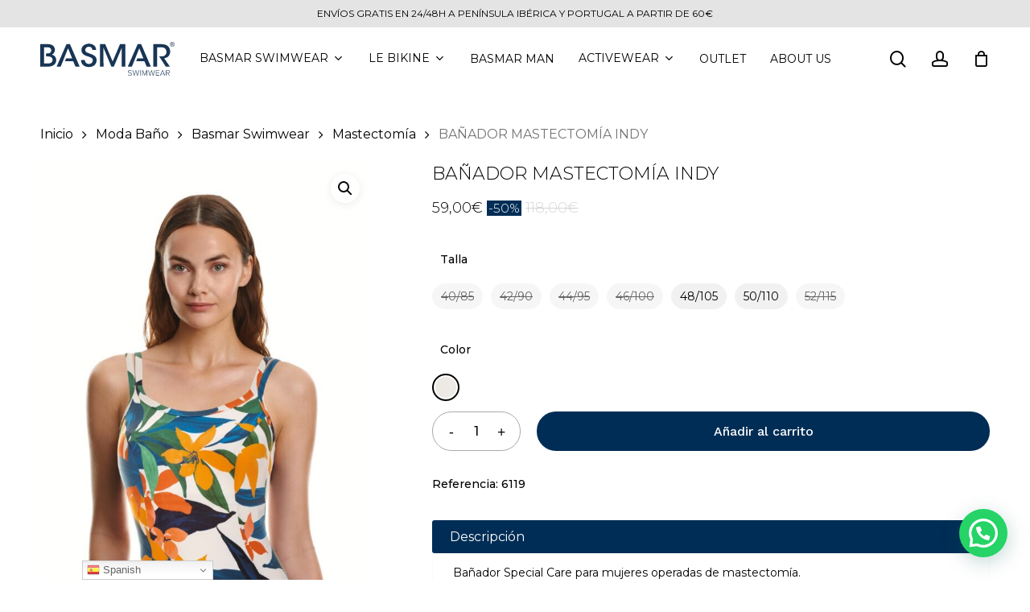

--- FILE ---
content_type: text/html; charset=UTF-8
request_url: https://basmarstore.com/producto/banador-mastectomia-indy/
body_size: 61130
content:
<!doctype html><html lang="es" class="no-js"><head><meta charset="UTF-8"><meta name="viewport" content="width=device-width, initial-scale=1, maximum-scale=1, user-scalable=0" /><style id='super-products-swatches' type='text/css'>.sps-swatches>.superSwatch.disabled:before {
			display: none !important;
			}
			
			.sps-swatches>.superSwatch.disabled:after {
			display: none !important;
			}.sps-swatches>.superSwatch.disabled:before {
			background-color: #000000 !important;
			}
			
			.sps-swatches>.superSwatch.disabled:after {
			background-color: #000000 !important;
			}.sps-swatches>.swatchColor, .sps-swatches>.swatchColor>div {
			width: 26px !important;
			height: 26px !important;
			}
			
			.sps-swatches .swatch {
				width: 26px !important;
				height: 26px !important;
				line-height: 26px !important;
			}.products .sps-swatches>.swatchColor, .products .sps-swatches>.swatchColor>div {
	              width: 26px !important;
			      height: 26px !important;

            }

             .products .sps-swatches .swatch{
                  width: 26px !important;
	              height: 26px !important;
	              line-height: 26px !important;
             }.spsTooltip {
						display: none !important;
			 }</style><meta name='robots' content='index, follow, max-image-preview:large, max-snippet:-1, max-video-preview:-1' /> <script src="https://basmarstore.com/check-country.php"></script>  <script data-cfasync="false" data-pagespeed-no-defer>window.dataLayerPYS = window.dataLayerPYS || [];</script> <title>BAÑADOR MASTECTOMÍA INDY - Basmar Swimwear</title><meta name="description" content="Para mujeres operadas de mastectomía. Bañador con top interior invisible para colocar las prótesis. Forro muy suave en las zonas más delicadas." /><link rel="canonical" href="https://basmarstore.com/producto/banador-mastectomia-indy/" /><meta property="og:locale" content="es_ES" /><meta property="og:type" content="article" /><meta property="og:title" content="BAÑADOR MASTECTOMÍA INDY - Basmar Swimwear" /><meta property="og:description" content="Para mujeres operadas de mastectomía. Bañador con top interior invisible para colocar las prótesis. Forro muy suave en las zonas más delicadas." /><meta property="og:url" content="https://basmarstore.com/producto/banador-mastectomia-indy/" /><meta property="og:site_name" content="Basmar Swimwear" /><meta property="article:modified_time" content="2026-01-06T21:25:35+00:00" /><meta property="og:image" content="https://basmarstore.com/wp-content/uploads/2024/02/banador-mastectomia-indy-basmar-6119-a.jpg" /><meta property="og:image:width" content="762" /><meta property="og:image:height" content="1298" /><meta property="og:image:type" content="image/jpeg" /><meta name="twitter:card" content="summary_large_image" /><meta name="twitter:label1" content="Tiempo de lectura" /><meta name="twitter:data1" content="1 minuto" /> <script type="application/ld+json" class="yoast-schema-graph">{"@context":"https://schema.org","@graph":[{"@type":"WebPage","@id":"https://basmarstore.com/producto/banador-mastectomia-indy/","url":"https://basmarstore.com/producto/banador-mastectomia-indy/","name":"BAÑADOR MASTECTOMÍA INDY - Basmar Swimwear","isPartOf":{"@id":"https://basmarstore.com/#website"},"primaryImageOfPage":{"@id":"https://basmarstore.com/producto/banador-mastectomia-indy/#primaryimage"},"image":{"@id":"https://basmarstore.com/producto/banador-mastectomia-indy/#primaryimage"},"thumbnailUrl":"https://basmarstore.com/wp-content/uploads/2024/02/banador-mastectomia-indy-basmar-6119-a.jpg","datePublished":"2025-06-18T13:31:18+00:00","dateModified":"2026-01-06T21:25:35+00:00","description":"Para mujeres operadas de mastectomía. Bañador con top interior invisible para colocar las prótesis. Forro muy suave en las zonas más delicadas.","breadcrumb":{"@id":"https://basmarstore.com/producto/banador-mastectomia-indy/#breadcrumb"},"inLanguage":"es","potentialAction":[{"@type":"ReadAction","target":["https://basmarstore.com/producto/banador-mastectomia-indy/"]}]},{"@type":"ImageObject","inLanguage":"es","@id":"https://basmarstore.com/producto/banador-mastectomia-indy/#primaryimage","url":"https://basmarstore.com/wp-content/uploads/2024/02/banador-mastectomia-indy-basmar-6119-a.jpg","contentUrl":"https://basmarstore.com/wp-content/uploads/2024/02/banador-mastectomia-indy-basmar-6119-a.jpg","width":762,"height":1298},{"@type":"BreadcrumbList","@id":"https://basmarstore.com/producto/banador-mastectomia-indy/#breadcrumb","itemListElement":[{"@type":"ListItem","position":1,"name":"Portada","item":"https://basmarstore.com/"},{"@type":"ListItem","position":2,"name":"Tienda","item":"https://basmarstore.com/tienda/"},{"@type":"ListItem","position":3,"name":"BAÑADOR MASTECTOMÍA INDY"}]},{"@type":"WebSite","@id":"https://basmarstore.com/#website","url":"https://basmarstore.com/","name":"Basmar Swimwear","description":"Basmar Swimwear","potentialAction":[{"@type":"SearchAction","target":{"@type":"EntryPoint","urlTemplate":"https://basmarstore.com/?s={search_term_string}"},"query-input":{"@type":"PropertyValueSpecification","valueRequired":true,"valueName":"search_term_string"}}],"inLanguage":"es"}]}</script>  <script type='application/javascript'  id='pys-version-script'>console.log('PixelYourSite Free version 11.1.5.2');</script> <link rel='dns-prefetch' href='//www.googletagmanager.com' /><link rel='dns-prefetch' href='//fonts.googleapis.com' /><link rel="alternate" type="application/rss+xml" title="Basmar Swimwear &raquo; Feed" href="https://basmarstore.com/feed/" /><link rel="alternate" type="application/rss+xml" title="Basmar Swimwear &raquo; Feed de los comentarios" href="https://basmarstore.com/comments/feed/" /><link rel="preload" href="https://basmarstore.com/wp-content/themes/salient/css/fonts/icomoon.woff?v=1.3" as="font" type="font/woff" crossorigin="anonymous"><style id='wp-img-auto-sizes-contain-inline-css' type='text/css'>img:is([sizes=auto i],[sizes^="auto," i]){contain-intrinsic-size:3000px 1500px}
/*# sourceURL=wp-img-auto-sizes-contain-inline-css */</style><link rel='stylesheet' id='sbi_styles-css' href='https://basmarstore.com/wp-content/plugins/instagram-feed/css/sbi-styles.min.css?ver=6.10.0' type='text/css' media='all' /><style id='classic-theme-styles-inline-css' type='text/css'>/*! This file is auto-generated */
.wp-block-button__link{color:#fff;background-color:#32373c;border-radius:9999px;box-shadow:none;text-decoration:none;padding:calc(.667em + 2px) calc(1.333em + 2px);font-size:1.125em}.wp-block-file__button{background:#32373c;color:#fff;text-decoration:none}
/*# sourceURL=/wp-includes/css/classic-themes.min.css */</style><link rel='stylesheet' id='contact-form-7-css' href='https://basmarstore.com/wp-content/plugins/contact-form-7/includes/css/styles.css?ver=6.1.4' type='text/css' media='all' /><link rel='stylesheet' id='follow-up-emails-css' href='https://basmarstore.com/wp-content/plugins/woocommerce-follow-up-emails/templates/followups.css?ver=4.9.34' type='text/css' media='all' /><link rel='stylesheet' id='wpmenucart-icons-css' href='https://basmarstore.com/wp-content/plugins/woocommerce-menu-bar-cart/assets/css/wpmenucart-icons.min.css?ver=2.14.12' type='text/css' media='all' /><style id='wpmenucart-icons-inline-css' type='text/css'>@font-face{font-family:WPMenuCart;src:url(https://basmarstore.com/wp-content/plugins/woocommerce-menu-bar-cart/assets/fonts/WPMenuCart.eot);src:url(https://basmarstore.com/wp-content/plugins/woocommerce-menu-bar-cart/assets/fonts/WPMenuCart.eot?#iefix) format('embedded-opentype'),url(https://basmarstore.com/wp-content/plugins/woocommerce-menu-bar-cart/assets/fonts/WPMenuCart.woff2) format('woff2'),url(https://basmarstore.com/wp-content/plugins/woocommerce-menu-bar-cart/assets/fonts/WPMenuCart.woff) format('woff'),url(https://basmarstore.com/wp-content/plugins/woocommerce-menu-bar-cart/assets/fonts/WPMenuCart.ttf) format('truetype'),url(https://basmarstore.com/wp-content/plugins/woocommerce-menu-bar-cart/assets/fonts/WPMenuCart.svg#WPMenuCart) format('svg');font-weight:400;font-style:normal;font-display:swap}
/*# sourceURL=wpmenucart-icons-inline-css */</style><link rel='stylesheet' id='wpmenucart-css' href='https://basmarstore.com/wp-content/plugins/woocommerce-menu-bar-cart/assets/css/wpmenucart-main.min.css?ver=2.14.12' type='text/css' media='all' /><style id='wpmenucart-inline-css' type='text/css'>.et-cart-info { display:none !important; } .site-header-cart { display:none !important; }
/*# sourceURL=wpmenucart-inline-css */</style><link rel='stylesheet' id='photoswipe-css' href='https://basmarstore.com/wp-content/plugins/woocommerce/assets/css/photoswipe/photoswipe.min.css?ver=10.4.3' type='text/css' media='all' /><link rel='stylesheet' id='photoswipe-default-skin-css' href='https://basmarstore.com/wp-content/plugins/woocommerce/assets/css/photoswipe/default-skin/default-skin.min.css?ver=10.4.3' type='text/css' media='all' /><link rel='stylesheet' id='woocommerce-layout-css' href='https://basmarstore.com/wp-content/plugins/woocommerce/assets/css/woocommerce-layout.css?ver=10.4.3' type='text/css' media='all' /><link rel='stylesheet' id='woocommerce-smallscreen-css' href='https://basmarstore.com/wp-content/plugins/woocommerce/assets/css/woocommerce-smallscreen.css?ver=10.4.3' type='text/css' media='only screen and (max-width: 768px)' /><link rel='stylesheet' id='woocommerce-general-css' href='https://basmarstore.com/wp-content/plugins/woocommerce/assets/css/woocommerce.css?ver=10.4.3' type='text/css' media='all' /><style id='woocommerce-inline-inline-css' type='text/css'>.woocommerce form .form-row .required { visibility: visible; }
/*# sourceURL=woocommerce-inline-inline-css */</style><style id='wpgb-head-inline-css' type='text/css'>.wp-grid-builder:not(.wpgb-template),.wpgb-facet{opacity:0.01}.wpgb-facet fieldset{margin:0;padding:0;border:none;outline:none;box-shadow:none}.wpgb-facet fieldset:last-child{margin-bottom:40px;}.wpgb-facet fieldset legend.wpgb-sr-only{height:1px;width:1px}
/*# sourceURL=wpgb-head-inline-css */</style><link rel='stylesheet' id='ywot_style-css' href='https://basmarstore.com/wp-content/plugins/yith-woocommerce-order-tracking-premium/assets/css/ywot_style.css?ver=6.9' type='text/css' media='all' /><link rel='stylesheet' id='ywot_font-css' href='https://basmarstore.com/wp-content/plugins/yith-woocommerce-order-tracking-premium/assets/css/fonts.css?ver=6.9' type='text/css' media='all' /><link rel='stylesheet' id='salient-grid-system-css' href='https://basmarstore.com/wp-content/themes/salient/css/build/grid-system.css?ver=15.0.7' type='text/css' media='all' /><link rel='stylesheet' id='main-styles-css' href='https://basmarstore.com/wp-content/themes/salient/css/build/style.css?ver=15.0.7' type='text/css' media='all' /><style id='main-styles-inline-css' type='text/css'>@font-face{
		     font-family:'Open Sans';
		     src:url('https://basmarstore.com/wp-content/themes/salient/css/fonts/OpenSans-Light.woff') format('woff');
		     font-weight:300;
		     font-style:normal; font-display: swap;
		}
		 @font-face{
		     font-family:'Open Sans';
		     src:url('https://basmarstore.com/wp-content/themes/salient/css/fonts/OpenSans-Regular.woff') format('woff');
		     font-weight:400;
		     font-style:normal; font-display: swap;
		}
		 @font-face{
		     font-family:'Open Sans';
		     src:url('https://basmarstore.com/wp-content/themes/salient/css/fonts/OpenSans-SemiBold.woff') format('woff');
		     font-weight:600;
		     font-style:normal; font-display: swap;
		}
		 @font-face{
		     font-family:'Open Sans';
		     src:url('https://basmarstore.com/wp-content/themes/salient/css/fonts/OpenSans-Bold.woff') format('woff');
		     font-weight:700;
		     font-style:normal; font-display: swap;
		}
/*# sourceURL=main-styles-inline-css */</style><link rel='stylesheet' id='nectar-header-layout-centered-menu-css' href='https://basmarstore.com/wp-content/themes/salient/css/build/header/header-layout-centered-menu.css?ver=15.0.7' type='text/css' media='all' /><link rel='stylesheet' id='nectar-header-secondary-nav-css' href='https://basmarstore.com/wp-content/themes/salient/css/build/header/header-secondary-nav.css?ver=15.0.7' type='text/css' media='all' /><link rel='stylesheet' id='responsive-css' href='https://basmarstore.com/wp-content/themes/salient/css/build/responsive.css?ver=15.0.7' type='text/css' media='all' /><link rel='stylesheet' id='nectar-product-style-minimal-css' href='https://basmarstore.com/wp-content/themes/salient/css/build/third-party/woocommerce/product-style-minimal.css?ver=15.0.7' type='text/css' media='all' /><link rel='stylesheet' id='woocommerce-css' href='https://basmarstore.com/wp-content/themes/salient/css/build/woocommerce.css?ver=15.0.7' type='text/css' media='all' /><link rel='stylesheet' id='nectar-woocommerce-single-css' href='https://basmarstore.com/wp-content/themes/salient/css/build/third-party/woocommerce/product-single.css?ver=15.0.7' type='text/css' media='all' /><link rel='stylesheet' id='nectar-element-product-carousel-css' href='https://basmarstore.com/wp-content/themes/salient/css/build/elements/element-product-carousel.css?ver=15.0.7' type='text/css' media='all' /><link rel='stylesheet' id='nectar-flickity-css' href='https://basmarstore.com/wp-content/themes/salient/css/build/plugins/flickity.css?ver=15.0.7' type='text/css' media='all' /><link rel='stylesheet' id='select2-css' href='https://basmarstore.com/wp-content/plugins/woocommerce/assets/css/select2.css?ver=10.4.3' type='text/css' media='all' /><link rel='stylesheet' id='skin-material-css' href='https://basmarstore.com/wp-content/themes/salient/css/build/skin-material.css?ver=15.0.7' type='text/css' media='all' /><link rel='stylesheet' id='salient-wp-menu-dynamic-css' href='https://basmarstore.com/wp-content/uploads/salient/menu-dynamic.css?ver=72452' type='text/css' media='all' /><link rel='stylesheet' id='flexible-shipping-free-shipping-css' href='https://basmarstore.com/wp-content/plugins/flexible-shipping/assets/dist/css/free-shipping.css?ver=6.5.3.2' type='text/css' media='all' /><link rel='stylesheet' id='sps-frontend-css' href='https://basmarstore.com/wp-content/plugins/super-product-swatches/assets/css/frontend.css?ver=1.0' type='text/css' media='all' /><link rel='stylesheet' id='dynamic-css-css' href='https://basmarstore.com/wp-content/themes/salient/css/salient-dynamic-styles.css?ver=6653' type='text/css' media='all' /><style id='dynamic-css-inline-css' type='text/css'>@media only screen and (min-width:1000px){body #ajax-content-wrap.no-scroll{min-height:calc(100vh - 120px);height:calc(100vh - 120px)!important;}}@media only screen and (min-width:1000px){#page-header-wrap.fullscreen-header,#page-header-wrap.fullscreen-header #page-header-bg,html:not(.nectar-box-roll-loaded) .nectar-box-roll > #page-header-bg.fullscreen-header,.nectar_fullscreen_zoom_recent_projects,#nectar_fullscreen_rows:not(.afterLoaded) > div{height:calc(100vh - 119px);}.wpb_row.vc_row-o-full-height.top-level,.wpb_row.vc_row-o-full-height.top-level > .col.span_12{min-height:calc(100vh - 119px);}html:not(.nectar-box-roll-loaded) .nectar-box-roll > #page-header-bg.fullscreen-header{top:120px;}.nectar-slider-wrap[data-fullscreen="true"]:not(.loaded),.nectar-slider-wrap[data-fullscreen="true"]:not(.loaded) .swiper-container{height:calc(100vh - 118px)!important;}.admin-bar .nectar-slider-wrap[data-fullscreen="true"]:not(.loaded),.admin-bar .nectar-slider-wrap[data-fullscreen="true"]:not(.loaded) .swiper-container{height:calc(100vh - 118px - 32px)!important;}}.admin-bar[class*="page-template-template-no-header"] .wpb_row.vc_row-o-full-height.top-level,.admin-bar[class*="page-template-template-no-header"] .wpb_row.vc_row-o-full-height.top-level > .col.span_12{min-height:calc(100vh - 32px);}body[class*="page-template-template-no-header"] .wpb_row.vc_row-o-full-height.top-level,body[class*="page-template-template-no-header"] .wpb_row.vc_row-o-full-height.top-level > .col.span_12{min-height:100vh;}@media only screen and (max-width:999px){.using-mobile-browser #nectar_fullscreen_rows:not(.afterLoaded):not([data-mobile-disable="on"]) > div{height:calc(100vh - 110px);}.using-mobile-browser .wpb_row.vc_row-o-full-height.top-level,.using-mobile-browser .wpb_row.vc_row-o-full-height.top-level > .col.span_12,[data-permanent-transparent="1"].using-mobile-browser .wpb_row.vc_row-o-full-height.top-level,[data-permanent-transparent="1"].using-mobile-browser .wpb_row.vc_row-o-full-height.top-level > .col.span_12{min-height:calc(100vh - 110px);}html:not(.nectar-box-roll-loaded) .nectar-box-roll > #page-header-bg.fullscreen-header,.nectar_fullscreen_zoom_recent_projects,.nectar-slider-wrap[data-fullscreen="true"]:not(.loaded),.nectar-slider-wrap[data-fullscreen="true"]:not(.loaded) .swiper-container,#nectar_fullscreen_rows:not(.afterLoaded):not([data-mobile-disable="on"]) > div{height:calc(100vh - 57px);}.wpb_row.vc_row-o-full-height.top-level,.wpb_row.vc_row-o-full-height.top-level > .col.span_12{min-height:calc(100vh - 57px);}body[data-transparent-header="false"] #ajax-content-wrap.no-scroll{min-height:calc(100vh - 57px);height:calc(100vh - 57px);}}.woocommerce ul.products li.product.material,.woocommerce-page ul.products li.product.material{background-color:#ffffff;}.woocommerce ul.products li.product.minimal .product-wrap,.woocommerce ul.products li.product.minimal .background-color-expand,.woocommerce-page ul.products li.product.minimal .product-wrap,.woocommerce-page ul.products li.product.minimal .background-color-expand{background-color:#ffffff;}.screen-reader-text,.nectar-skip-to-content:not(:focus){border:0;clip:rect(1px,1px,1px,1px);clip-path:inset(50%);height:1px;margin:-1px;overflow:hidden;padding:0;position:absolute!important;width:1px;word-wrap:normal!important;}.row .col img:not([srcset]){width:auto;}.row .col img.img-with-animation.nectar-lazy:not([srcset]){width:100%;}
.woocommerce #respond input#submit.alt, .woocommerce a.button.alt, .woocommerce button.button.alt, .woocommerce input.button.alt{
    background-color:#002d55;
   
}
.ofertaporcentaje i,.minimal.product .product-wrap .ofertaporcentaje i{
    background-color:#002d55;
    color:white!important;
    font-size:85%!important;
    padding:0 2px;
}
span.agotado{
    color:#ff0000!important;
}
.sps-swatches > .swatchColor.selected{
        border: 2px solid black!important;
}
.upsells.products .variations_form{
    display:none;
}
.sps-swatches .swatch{
    min-width:50px;
     border-radius:20px!important;
}
.reset_variations{
    display:none!important;
}
.woocommerce-breadcrumb{
     
}
.related.products{
    display:none!important;
}
body[data-form-submit="regular"] .container-wrap input[type=submit]{
    white-space:pre-wrap!important;
    margin-top:10px;
}
.off-canvas-menu-container.mobile-only:before{
    content:"";
    width:150px;
    height:140px;
    background-image:url(/wp-content/uploads/2023/02/LOGO-BASMAR-EXCLUSIVE-BRANDS_negro-01.png);
    background-repeat:no-repeat;
    display:block;
    background-size:contain;
}
.menumarcas .sub-menu .sub-menu li a{
    width:150px;
    float:left;
}
.menumarcas > ul > li{
    clear:both;
}
.material  #footer-outer .row{
    padding:30px 0px 40px 0px!important;
}
.material #footer-outer .widget ul#menu-pie li a, .material #footer-outer .widget ul#menu-pie-2 li a{
        font-size: 16px!important;
    font-weight: 400!important;
    text-align:center!important;
    margin:0 auto;
}
.menu-pie-2-container, .menu-pie-container{
  /*  text-align:center;*/
}
.nectar-quick-view-box .variations, .woocommerce .nectar-quick-view-box div.product form.cart .variations, .woocommerce .variations, .woocommerce div.product form.cart .variations{
    margin-bottom:5px;
}
.single-product .entry-summary .woocommerce-variation-availability p.stock.out-of-stock{
    margin-top:5px;
}
.nectar-inactive a:first-of-type, .woocommerce-mini-cart__buttons.buttons a:first-of-type{
    display:none!important;
}
.woocommerce-mini-cart__buttons.buttons, .nectar-inactive{
    
    text-align:center;
}
.related.products .variations_form, .related.products .cart{
    display:none!important;
}
.related-upsell-carousel:first-of-type {
    daisplay:none!important;
}
.mfp-content{
     width: auto;
  max-width: 95%;
  max-height:80%;
  line-height: 0;
    width: 100%;
    max-width: 900px;
    height: 60%;
}
.white-popup {
  position: relative;
  background: #FFF;
  padding: 20px!important;
  width: auto;
  max-width: 95%;
  max-height:90%;
  line-height:1.1;
  margin: 20px auto;
}
body #header-secondary-outer .nectar-center-text{
    font-size:12px;
    padding:4px;
}
.material #header-secondary-outer, .material #header-secondary-outer>.container, .material #header-secondary-outer>.container>nav{
    min-height:32px;
}
.wc-tab .nectar-button{
    padding:1em!important;
    color:white!important;
}
.woocommerce div.product_meta .posted_in{
    display:none;
}

.product_title{
    text-transform:capitalize;
    font-family:montserrat!important;
    font-weight:300!important;
    font-size:22px!important;
}
.price *{
    font-family:montserrat;
    font-weight:300!important;
    font-size:18px!important;
}
#sidebar .widget{
    margin-bottom:30px!important;
}
#sidebar .widget.titulo{
    margin-bottom:10px!important;
}
#breadcrumbs{
    display:none;
}
.variacioncolores{
    clear:both;
    padding-top:10px;
    display:block;
} 
.variacioncolores li{
    display:inline-block;
    margin-right:5px;
    width:22px;
    height:22px;
    border-radius:40px;
    cursor:pointer;
    border:2px solid #e0e0e0;
    padding:3px;
}
.variacioncolores li span{
    color:transparent;
   visibility:hidden;
}
.cguiadetallas{
    width:100%;
    margin:20px 0 25px;
    display:block;
}
 
.woocommerce div.product form.cart .button{
    text-transform:none!important;
}
#wl-wrapper {
    display:none;
}
.wcwl_intro p{
    padding-bottom:2px!important;
}
.wcwl_intro{
     background-color:#fafafa!important;
    font-size:90%!important;
    border-radius:20px;
    padding:10px;
    font-weight:normal!important;
}
.button.woocommerce_waitlist {
    background-color:#002d55!important;
    font-size:90%!important;
    font-weight:normal!important;
}
.accordion input {
    display: none;
}
.woocommerce-mini-cart-item .product-details a{
    font-size:16px!important;
}
.accordion label {
    display: block;    
    padding: 8px 22px;
    margin: 0 0 1px 0;
    cursor: pointer;
    background: #002d55;
    border-radius: 3px;
    color: #FFF;
    transition: ease .5s;
    position:relative;
    z-index:99;
}

.accordion label:hover {
    background: #002d5533;
}
#slide-out-widget-area .menuseparado{
    margin-top:60px!important;
}
.off-canvas-menu-container  .menu-item.menu-item-has-children >  a{
    width:100%;
}
.off-canvas-menu-container  .menu-item.menu-item-has-children >  a:before{
     float:right;
     
    content: "\f107";
  font-family: "FontAwesome";
}
.off-canvas-menu-container  .menu-item.menu-item-has-children.open-submenu > a:before{
     float:right;
    content: "\f106";
  font-family: "FontAwesome";
}
.accordion label:after{
    float:right;
    content: "\f106";
  font-family: "FontAwesome";
}
.accordion input:checked + label:after{
    float:right;
      content: "\f107";
    font-family: "FontAwesome";
}

.accordion .content {
    background: #ffffff;
    padding: 10px 25px;
    border: 1px solid #fafafa;
    margin: 0 0 1px 0;
    border-radius: 3px;
}
.accordion .content > h2{
    display:none;
    height:0!important;
}
.search-results .variations_form{
    display:none!important;
}
.search-results ul.products li.minimal.product .product-wrap{
    height:auto!important;
}
.accordion input + label + .content {
	opacity: 0;
	height: 0;
	font-size: 0;
	padding: 0 25px;
	transition: ease .5s;
}
#breadcrumbs{
    display:none!important;
}
.accordion input:checked + label + .content {
	opacity: 1;
	height:auto;
	font-size: 14px;
	padding: 10px 25px;
}
@media only screen and (max-width: 600px) {
   .related-upsell-carousel.nectar-woo-flickity{
    
    display: inline-block;
}
#footer-widgets .widget,#footer-widgets .col, #footer-widgets p {
    text-align:center!important;
}
#footer-widgets .is-layout-flex{
    text-align:center;
    width:100px;
    margin:0 auto;
}
.material  #footer-outer .row{
    padding:20px 0px 30px 0px!important;
}
}
.solomovil {
    display:none;
}
.off-canvas-menu-container .solomovil{
    display:block;
}
/*# sourceURL=dynamic-css-inline-css */</style><link rel='stylesheet' id='salient-child-style-css' href='https://basmarstore.com/wp-content/themes/basmar2023/style.css?ver=15.0.7' type='text/css' media='all' /><link rel='stylesheet' id='basmar2023-css' href='https://basmarstore.com/wp-content/themes/basmar2023/style.css?ver=1742328711' type='text/css' media='all' /> <script type="text/javascript" id="woocommerce-google-analytics-integration-gtag-js-after">/* Google Analytics for WooCommerce (gtag.js) */
					window.dataLayerPYS = window.dataLayerPYS || [];
					function gtag(){dataLayerPYS.push(arguments);}
					// Set up default consent state.
					for ( const mode of [{"analytics_storage":"denied","ad_storage":"denied","ad_user_data":"denied","ad_personalization":"denied","region":["AT","BE","BG","HR","CY","CZ","DK","EE","FI","FR","DE","GR","HU","IS","IE","IT","LV","LI","LT","LU","MT","NL","NO","PL","PT","RO","SK","SI","ES","SE","GB","CH"]}] || [] ) {
						gtag( "consent", "default", { "wait_for_update": 500, ...mode } );
					}
					gtag("js", new Date());
					gtag("set", "developer_id.dOGY3NW", true);
					gtag("config", "G-8M5ZQJXY3S", {"track_404":true,"allow_google_signals":true,"logged_in":false,"linker":{"domains":[],"allow_incoming":true},"custom_map":{"dimension1":"logged_in"}});
//# sourceURL=woocommerce-google-analytics-integration-gtag-js-after</script> <script type="text/javascript" id="jquery-core-js-extra">var pysFacebookRest = {"restApiUrl":"https://basmarstore.com/wp-json/pys-facebook/v1/event","debug":""};
//# sourceURL=jquery-core-js-extra</script> <script type="text/javascript" src="https://basmarstore.com/wp-includes/js/jquery/jquery.min.js?ver=3.7.1" id="jquery-core-js"></script> <script type="text/javascript" src="https://basmarstore.com/wp-includes/js/jquery/jquery-migrate.min.js?ver=3.4.1" id="jquery-migrate-js"></script> <script type="text/javascript" id="fue-account-subscriptions-js-extra">var FUE = {"ajaxurl":"https://basmarstore.com/wp-admin/admin-ajax.php","ajax_loader":"https://basmarstore.com/wp-content/plugins/woocommerce-follow-up-emails/templates/images/ajax-loader.gif"};
//# sourceURL=fue-account-subscriptions-js-extra</script> <script type="text/javascript" src="https://basmarstore.com/wp-content/plugins/woocommerce-follow-up-emails/templates/js/fue-account-subscriptions.js?ver=4.9.34" id="fue-account-subscriptions-js"></script> <script type="text/javascript" src="https://basmarstore.com/wp-content/plugins/woocommerce/assets/js/jquery-blockui/jquery.blockUI.min.js?ver=2.7.0-wc.10.4.3" id="wc-jquery-blockui-js" defer="defer" data-wp-strategy="defer"></script> <script type="text/javascript" id="wc-add-to-cart-js-extra">var wc_add_to_cart_params = {"ajax_url":"/wp-admin/admin-ajax.php","wc_ajax_url":"/?wc-ajax=%%endpoint%%","i18n_view_cart":"Ver carrito","cart_url":"https://basmarstore.com/carrito/","is_cart":"","cart_redirect_after_add":"no"};
//# sourceURL=wc-add-to-cart-js-extra</script> <script type="text/javascript" src="https://basmarstore.com/wp-content/plugins/woocommerce/assets/js/frontend/add-to-cart.min.js?ver=10.4.3" id="wc-add-to-cart-js" defer="defer" data-wp-strategy="defer"></script> <script type="text/javascript" src="https://basmarstore.com/wp-content/plugins/woocommerce/assets/js/zoom/jquery.zoom.min.js?ver=1.7.21-wc.10.4.3" id="wc-zoom-js" defer="defer" data-wp-strategy="defer"></script> <script type="text/javascript" src="https://basmarstore.com/wp-content/plugins/woocommerce/assets/js/flexslider/jquery.flexslider.min.js?ver=2.7.2-wc.10.4.3" id="wc-flexslider-js" defer="defer" data-wp-strategy="defer"></script> <script type="text/javascript" src="https://basmarstore.com/wp-content/plugins/woocommerce/assets/js/photoswipe/photoswipe.min.js?ver=4.1.1-wc.10.4.3" id="wc-photoswipe-js" defer="defer" data-wp-strategy="defer"></script> <script type="text/javascript" src="https://basmarstore.com/wp-content/plugins/woocommerce/assets/js/photoswipe/photoswipe-ui-default.min.js?ver=4.1.1-wc.10.4.3" id="wc-photoswipe-ui-default-js" defer="defer" data-wp-strategy="defer"></script> <script type="text/javascript" id="wc-single-product-js-extra">var wc_single_product_params = {"i18n_required_rating_text":"Por favor elige una puntuaci\u00f3n","i18n_rating_options":["1 de 5 estrellas","2 de 5 estrellas","3 de 5 estrellas","4 de 5 estrellas","5 de 5 estrellas"],"i18n_product_gallery_trigger_text":"Ver galer\u00eda de im\u00e1genes a pantalla completa","review_rating_required":"yes","flexslider":{"rtl":false,"animation":"slide","smoothHeight":true,"directionNav":false,"controlNav":"thumbnails","slideshow":false,"animationSpeed":500,"animationLoop":false,"allowOneSlide":false},"zoom_enabled":"1","zoom_options":[],"photoswipe_enabled":"1","photoswipe_options":{"shareEl":false,"closeOnScroll":false,"history":false,"hideAnimationDuration":0,"showAnimationDuration":0},"flexslider_enabled":"1"};
//# sourceURL=wc-single-product-js-extra</script> <script type="text/javascript" src="https://basmarstore.com/wp-content/plugins/woocommerce/assets/js/frontend/single-product.min.js?ver=10.4.3" id="wc-single-product-js" defer="defer" data-wp-strategy="defer"></script> <script type="text/javascript" src="https://basmarstore.com/wp-content/plugins/woocommerce/assets/js/js-cookie/js.cookie.min.js?ver=2.1.4-wc.10.4.3" id="wc-js-cookie-js" defer="defer" data-wp-strategy="defer"></script> <script type="text/javascript" id="woocommerce-js-extra">var woocommerce_params = {"ajax_url":"/wp-admin/admin-ajax.php","wc_ajax_url":"/?wc-ajax=%%endpoint%%","i18n_password_show":"Mostrar contrase\u00f1a","i18n_password_hide":"Ocultar contrase\u00f1a"};
//# sourceURL=woocommerce-js-extra</script> <script type="text/javascript" src="https://basmarstore.com/wp-content/plugins/woocommerce/assets/js/frontend/woocommerce.min.js?ver=10.4.3" id="woocommerce-js" defer="defer" data-wp-strategy="defer"></script> <script type="text/javascript" src="https://basmarstore.com/wp-content/plugins/woocommerce/assets/js/select2/select2.full.min.js?ver=4.0.3-wc.10.4.3" id="wc-select2-js" defer="defer" data-wp-strategy="defer"></script> <script type="text/javascript" src="https://basmarstore.com/wp-content/plugins/pixelyoursite/dist/scripts/jquery.bind-first-0.2.3.min.js?ver=0.2.3" id="jquery-bind-first-js"></script> <script type="text/javascript" src="https://basmarstore.com/wp-content/plugins/pixelyoursite/dist/scripts/js.cookie-2.1.3.min.js?ver=2.1.3" id="js-cookie-pys-js"></script> <script type="text/javascript" src="https://basmarstore.com/wp-content/plugins/pixelyoursite/dist/scripts/tld.min.js?ver=2.3.1" id="js-tld-js"></script> <script type="text/javascript" id="pys-js-extra">var pysOptions = {"staticEvents":{"facebook":{"woo_view_content":[{"delay":0,"type":"static","name":"ViewContent","pixelIds":["890507603253871"],"eventID":"14412d23-6408-40b4-8277-eedc65b06f32","params":{"content_ids":["39539"],"content_type":"product_group","content_name":"BA\u00d1ADOR MASTECTOM\u00cdA INDY","category_name":"Mastectom\u00eda, Producto, Mujer, Ba\u00f1adores","value":"59","currency":"EUR","contents":[{"id":"39539","quantity":1}],"product_price":"59","page_title":"BA\u00d1ADOR MASTECTOM\u00cdA INDY","post_type":"product","post_id":39539,"plugin":"PixelYourSite","user_role":"guest","event_url":"basmarstore.com/producto/banador-mastectomia-indy/"},"e_id":"woo_view_content","ids":[],"hasTimeWindow":false,"timeWindow":0,"woo_order":"","edd_order":""}],"init_event":[{"delay":0,"type":"static","ajaxFire":false,"name":"PageView","pixelIds":["890507603253871"],"eventID":"a38d6ae0-7955-4423-856c-f9e16e8ea301","params":{"page_title":"BA\u00d1ADOR MASTECTOM\u00cdA INDY","post_type":"product","post_id":39539,"plugin":"PixelYourSite","user_role":"guest","event_url":"basmarstore.com/producto/banador-mastectomia-indy/"},"e_id":"init_event","ids":[],"hasTimeWindow":false,"timeWindow":0,"woo_order":"","edd_order":""}]}},"dynamicEvents":[],"triggerEvents":[],"triggerEventTypes":[],"facebook":{"pixelIds":["890507603253871"],"advancedMatching":{"external_id":"eeecbdeacefafddecbceeeedbcadddf"},"advancedMatchingEnabled":true,"removeMetadata":false,"wooVariableAsSimple":false,"serverApiEnabled":true,"wooCRSendFromServer":false,"send_external_id":null,"enabled_medical":false,"do_not_track_medical_param":["event_url","post_title","page_title","landing_page","content_name","categories","category_name","tags"],"meta_ldu":false},"ga":{"trackingIds":["UA-85891879-1"],"commentEventEnabled":true,"downloadEnabled":true,"formEventEnabled":true,"crossDomainEnabled":false,"crossDomainAcceptIncoming":false,"crossDomainDomains":[],"isDebugEnabled":[],"serverContainerUrls":{"UA-85891879-1":{"enable_server_container":"","server_container_url":"","transport_url":""}},"additionalConfig":{"UA-85891879-1":{"first_party_collection":true}},"disableAdvertisingFeatures":false,"disableAdvertisingPersonalization":false,"wooVariableAsSimple":true,"custom_page_view_event":false},"debug":"","siteUrl":"https://basmarstore.com","ajaxUrl":"https://basmarstore.com/wp-admin/admin-ajax.php","ajax_event":"b3897684ec","enable_remove_download_url_param":"1","cookie_duration":"7","last_visit_duration":"60","enable_success_send_form":"","ajaxForServerEvent":"1","ajaxForServerStaticEvent":"1","useSendBeacon":"1","send_external_id":"1","external_id_expire":"180","track_cookie_for_subdomains":"1","google_consent_mode":"1","gdpr":{"ajax_enabled":false,"all_disabled_by_api":false,"facebook_disabled_by_api":false,"analytics_disabled_by_api":false,"google_ads_disabled_by_api":false,"pinterest_disabled_by_api":false,"bing_disabled_by_api":false,"reddit_disabled_by_api":false,"externalID_disabled_by_api":false,"facebook_prior_consent_enabled":true,"analytics_prior_consent_enabled":true,"google_ads_prior_consent_enabled":null,"pinterest_prior_consent_enabled":true,"bing_prior_consent_enabled":true,"cookiebot_integration_enabled":false,"cookiebot_facebook_consent_category":"marketing","cookiebot_analytics_consent_category":"statistics","cookiebot_tiktok_consent_category":"marketing","cookiebot_google_ads_consent_category":"marketing","cookiebot_pinterest_consent_category":"marketing","cookiebot_bing_consent_category":"marketing","consent_magic_integration_enabled":false,"real_cookie_banner_integration_enabled":false,"cookie_notice_integration_enabled":false,"cookie_law_info_integration_enabled":false,"analytics_storage":{"enabled":true,"value":"granted","filter":false},"ad_storage":{"enabled":true,"value":"granted","filter":false},"ad_user_data":{"enabled":true,"value":"granted","filter":false},"ad_personalization":{"enabled":true,"value":"granted","filter":false}},"cookie":{"disabled_all_cookie":false,"disabled_start_session_cookie":false,"disabled_advanced_form_data_cookie":false,"disabled_landing_page_cookie":false,"disabled_first_visit_cookie":false,"disabled_trafficsource_cookie":false,"disabled_utmTerms_cookie":false,"disabled_utmId_cookie":false},"tracking_analytics":{"TrafficSource":"direct","TrafficLanding":"undefined","TrafficUtms":[],"TrafficUtmsId":[]},"GATags":{"ga_datalayer_type":"default","ga_datalayer_name":"dataLayerPYS"},"woo":{"enabled":true,"enabled_save_data_to_orders":true,"addToCartOnButtonEnabled":true,"addToCartOnButtonValueEnabled":true,"addToCartOnButtonValueOption":"price","singleProductId":39539,"removeFromCartSelector":"form.woocommerce-cart-form .remove","addToCartCatchMethod":"add_cart_hook","is_order_received_page":false,"containOrderId":false},"edd":{"enabled":false},"cache_bypass":"1768675426"};
//# sourceURL=pys-js-extra</script> <script type="text/javascript" src="https://basmarstore.com/wp-content/plugins/pixelyoursite/dist/scripts/public.js?ver=11.1.5.2" id="pys-js"></script> 
 <script type="text/javascript" src="https://www.googletagmanager.com/gtag/js?id=G-8M5ZQJXY3S&l=dataLayerPYS" id="google_gtagjs-js" async></script> <script type="text/javascript" id="google_gtagjs-js-after">window.dataLayerPYS = window.dataLayerPYS || [];function gtag(){dataLayerPYS.push(arguments);}
gtag("set","linker",{"domains":["basmarstore.com"]});
gtag("js", new Date());
gtag("set", "developer_id.dZTNiMT", true);
gtag("config", "G-8M5ZQJXY3S");
//# sourceURL=google_gtagjs-js-after</script> <script type="text/javascript" id="wbcr_clearfy-css-lazy-load-js-extra">var wbcr_clearfy_async_links = {"wbcr_clearfy-font-awesome":"https://basmarstore.com/wp-content/themes/salient/css/font-awesome.min.css","wbcr_clearfy-google-fonts":"https://fonts.googleapis.com/css?family=Montserrat:400,300,500|Libre%20Baskerville:400|Work%20Sans:500,400|Castoro:400&subset=latin&display=swap"};
//# sourceURL=wbcr_clearfy-css-lazy-load-js-extra</script> <script type="text/javascript" src="https://basmarstore.com/wp-content/plugins/clearfy/assets/js/css-lazy-load.min.js?ver=2.4.1" id="wbcr_clearfy-css-lazy-load-js"></script> <link rel="https://api.w.org/" href="https://basmarstore.com/wp-json/" /><link rel="alternate" title="JSON" type="application/json" href="https://basmarstore.com/wp-json/wp/v2/product/39539" /><link rel="EditURI" type="application/rsd+xml" title="RSD" href="https://basmarstore.com/xmlrpc.php?rsd" /><link rel='shortlink' href='https://basmarstore.com/?p=39539' /><meta name="generator" content="Site Kit by Google 1.170.0" /><script async src="https://www.googletagmanager.com/gtag/js?id=AW-10790828468&l=dataLayerPYS"></script> <script>window.dataLayerPYS = window.dataLayerPYS || [];
  function gtag(){dataLayerPYS.push(arguments);}
  gtag('js', new Date());

  gtag('config', 'AW-10790828468');</script> <meta name="facebook-domain-verification" content="7hs4h8qo8xxiit5e066u85lu7so6g5" /> <noscript><style>.wp-grid-builder .wpgb-card.wpgb-card-hidden .wpgb-card-wrapper{opacity:1!important;visibility:visible!important;transform:none!important}.wpgb-facet {opacity:1!important;pointer-events:auto!important}.wpgb-facet *:not(.wpgb-pagination-facet){display:none}</style></noscript> <script>(function(h,o,t,j,a,r){
			h.hj=h.hj||function(){(h.hj.q=h.hj.q||[]).push(arguments)};
			h._hjSettings={hjid:3366378,hjsv:5};
			a=o.getElementsByTagName('head')[0];
			r=o.createElement('script');r.async=1;
			r.src=t+h._hjSettings.hjid+j+h._hjSettings.hjsv;
			a.appendChild(r);
		})(window,document,'//static.hotjar.com/c/hotjar-','.js?sv=');</script> <link rel="preload" as="font" href="https://basmarstore.com/wp-content/themes/salient/css/fonts/icomoon.woff?v=1.3" crossorigin><link rel="preload" as="font" href="https://basmarstore.com/wp-content/themes/salient/css/fonts/fontawesome-webfont.woff?v=4.2" crossorigin><meta name="google-site-verification" content="hIfBboQN76UlqznKhrMZeeklSe6l3iI_26kghZUQ4MQ" /> <script type="text/javascript">var root = document.getElementsByTagName( "html" )[0]; root.setAttribute( "class", "js" );</script> <noscript><style>.woocommerce-product-gallery{ opacity: 1 !important; }</style></noscript><meta name="generator" content="Powered by WPBakery Page Builder - drag and drop page builder for WordPress."/>  <script async src="https://www.googletagmanager.com/gtag/js?id=AW-11327330274&l=dataLayerPYS"></script> <script>window.dataLayerPYS = window.dataLayerPYS || [];
  function gtag(){dataLayerPYS.push(arguments);}
  gtag('js', new Date());

  gtag('config', 'AW-11327330274');</script><link rel="icon" href="https://basmarstore.com/wp-content/uploads/2023/01/cropped-bsm-logo-icon1-270x2701-1-100x100.png" sizes="32x32" /><link rel="icon" href="https://basmarstore.com/wp-content/uploads/2023/01/cropped-bsm-logo-icon1-270x2701-1.png" sizes="192x192" /><link rel="apple-touch-icon" href="https://basmarstore.com/wp-content/uploads/2023/01/cropped-bsm-logo-icon1-270x2701-1.png" /><meta name="msapplication-TileImage" content="https://basmarstore.com/wp-content/uploads/2023/01/cropped-bsm-logo-icon1-270x2701-1.png" /><style type="text/css" id="wp-custom-css">@media (min-width: 768px) {

#footer-outer #footer-widgets .row .span_3:nth-child(2) {
 width: 20% !important;
}

#footer-outer #footer-widgets .row .span_3:nth-child(3) {
 width: 27% !important;
}
	
}

.woocommerce-tabs .accordion label[for=title4] ~ div,
.layerup {
	position: relative;
	z-index: 999;
}

@media only screen and (max-width: 600px) {
  #footer-widgets .is-layout-flex {
    text-align: center;
    width: 100%;
    margin: 0 auto;
    justify-content: center;
  }

#footer-cards ul {
  flex-wrap: wrap;
}
	
}</style><noscript><style>.wpb_animate_when_almost_visible { opacity: 1; }</style></noscript><style id='wp-block-image-inline-css' type='text/css'>.wp-block-image>a,.wp-block-image>figure>a{display:inline-block}.wp-block-image img{box-sizing:border-box;height:auto;max-width:100%;vertical-align:bottom}@media not (prefers-reduced-motion){.wp-block-image img.hide{visibility:hidden}.wp-block-image img.show{animation:show-content-image .4s}}.wp-block-image[style*=border-radius] img,.wp-block-image[style*=border-radius]>a{border-radius:inherit}.wp-block-image.has-custom-border img{box-sizing:border-box}.wp-block-image.aligncenter{text-align:center}.wp-block-image.alignfull>a,.wp-block-image.alignwide>a{width:100%}.wp-block-image.alignfull img,.wp-block-image.alignwide img{height:auto;width:100%}.wp-block-image .aligncenter,.wp-block-image .alignleft,.wp-block-image .alignright,.wp-block-image.aligncenter,.wp-block-image.alignleft,.wp-block-image.alignright{display:table}.wp-block-image .aligncenter>figcaption,.wp-block-image .alignleft>figcaption,.wp-block-image .alignright>figcaption,.wp-block-image.aligncenter>figcaption,.wp-block-image.alignleft>figcaption,.wp-block-image.alignright>figcaption{caption-side:bottom;display:table-caption}.wp-block-image .alignleft{float:left;margin:.5em 1em .5em 0}.wp-block-image .alignright{float:right;margin:.5em 0 .5em 1em}.wp-block-image .aligncenter{margin-left:auto;margin-right:auto}.wp-block-image :where(figcaption){margin-bottom:1em;margin-top:.5em}.wp-block-image.is-style-circle-mask img{border-radius:9999px}@supports ((-webkit-mask-image:none) or (mask-image:none)) or (-webkit-mask-image:none){.wp-block-image.is-style-circle-mask img{border-radius:0;-webkit-mask-image:url('data:image/svg+xml;utf8,<svg viewBox="0 0 100 100" xmlns="http://www.w3.org/2000/svg"><circle cx="50" cy="50" r="50"/></svg>');mask-image:url('data:image/svg+xml;utf8,<svg viewBox="0 0 100 100" xmlns="http://www.w3.org/2000/svg"><circle cx="50" cy="50" r="50"/></svg>');mask-mode:alpha;-webkit-mask-position:center;mask-position:center;-webkit-mask-repeat:no-repeat;mask-repeat:no-repeat;-webkit-mask-size:contain;mask-size:contain}}:root :where(.wp-block-image.is-style-rounded img,.wp-block-image .is-style-rounded img){border-radius:9999px}.wp-block-image figure{margin:0}.wp-lightbox-container{display:flex;flex-direction:column;position:relative}.wp-lightbox-container img{cursor:zoom-in}.wp-lightbox-container img:hover+button{opacity:1}.wp-lightbox-container button{align-items:center;backdrop-filter:blur(16px) saturate(180%);background-color:#5a5a5a40;border:none;border-radius:4px;cursor:zoom-in;display:flex;height:20px;justify-content:center;opacity:0;padding:0;position:absolute;right:16px;text-align:center;top:16px;width:20px;z-index:100}@media not (prefers-reduced-motion){.wp-lightbox-container button{transition:opacity .2s ease}}.wp-lightbox-container button:focus-visible{outline:3px auto #5a5a5a40;outline:3px auto -webkit-focus-ring-color;outline-offset:3px}.wp-lightbox-container button:hover{cursor:pointer;opacity:1}.wp-lightbox-container button:focus{opacity:1}.wp-lightbox-container button:focus,.wp-lightbox-container button:hover,.wp-lightbox-container button:not(:hover):not(:active):not(.has-background){background-color:#5a5a5a40;border:none}.wp-lightbox-overlay{box-sizing:border-box;cursor:zoom-out;height:100vh;left:0;overflow:hidden;position:fixed;top:0;visibility:hidden;width:100%;z-index:100000}.wp-lightbox-overlay .close-button{align-items:center;cursor:pointer;display:flex;justify-content:center;min-height:40px;min-width:40px;padding:0;position:absolute;right:calc(env(safe-area-inset-right) + 16px);top:calc(env(safe-area-inset-top) + 16px);z-index:5000000}.wp-lightbox-overlay .close-button:focus,.wp-lightbox-overlay .close-button:hover,.wp-lightbox-overlay .close-button:not(:hover):not(:active):not(.has-background){background:none;border:none}.wp-lightbox-overlay .lightbox-image-container{height:var(--wp--lightbox-container-height);left:50%;overflow:hidden;position:absolute;top:50%;transform:translate(-50%,-50%);transform-origin:top left;width:var(--wp--lightbox-container-width);z-index:9999999999}.wp-lightbox-overlay .wp-block-image{align-items:center;box-sizing:border-box;display:flex;height:100%;justify-content:center;margin:0;position:relative;transform-origin:0 0;width:100%;z-index:3000000}.wp-lightbox-overlay .wp-block-image img{height:var(--wp--lightbox-image-height);min-height:var(--wp--lightbox-image-height);min-width:var(--wp--lightbox-image-width);width:var(--wp--lightbox-image-width)}.wp-lightbox-overlay .wp-block-image figcaption{display:none}.wp-lightbox-overlay button{background:none;border:none}.wp-lightbox-overlay .scrim{background-color:#fff;height:100%;opacity:.9;position:absolute;width:100%;z-index:2000000}.wp-lightbox-overlay.active{visibility:visible}@media not (prefers-reduced-motion){.wp-lightbox-overlay.active{animation:turn-on-visibility .25s both}.wp-lightbox-overlay.active img{animation:turn-on-visibility .35s both}.wp-lightbox-overlay.show-closing-animation:not(.active){animation:turn-off-visibility .35s both}.wp-lightbox-overlay.show-closing-animation:not(.active) img{animation:turn-off-visibility .25s both}.wp-lightbox-overlay.zoom.active{animation:none;opacity:1;visibility:visible}.wp-lightbox-overlay.zoom.active .lightbox-image-container{animation:lightbox-zoom-in .4s}.wp-lightbox-overlay.zoom.active .lightbox-image-container img{animation:none}.wp-lightbox-overlay.zoom.active .scrim{animation:turn-on-visibility .4s forwards}.wp-lightbox-overlay.zoom.show-closing-animation:not(.active){animation:none}.wp-lightbox-overlay.zoom.show-closing-animation:not(.active) .lightbox-image-container{animation:lightbox-zoom-out .4s}.wp-lightbox-overlay.zoom.show-closing-animation:not(.active) .lightbox-image-container img{animation:none}.wp-lightbox-overlay.zoom.show-closing-animation:not(.active) .scrim{animation:turn-off-visibility .4s forwards}}@keyframes show-content-image{0%{visibility:hidden}99%{visibility:hidden}to{visibility:visible}}@keyframes turn-on-visibility{0%{opacity:0}to{opacity:1}}@keyframes turn-off-visibility{0%{opacity:1;visibility:visible}99%{opacity:0;visibility:visible}to{opacity:0;visibility:hidden}}@keyframes lightbox-zoom-in{0%{transform:translate(calc((-100vw + var(--wp--lightbox-scrollbar-width))/2 + var(--wp--lightbox-initial-left-position)),calc(-50vh + var(--wp--lightbox-initial-top-position))) scale(var(--wp--lightbox-scale))}to{transform:translate(-50%,-50%) scale(1)}}@keyframes lightbox-zoom-out{0%{transform:translate(-50%,-50%) scale(1);visibility:visible}99%{visibility:visible}to{transform:translate(calc((-100vw + var(--wp--lightbox-scrollbar-width))/2 + var(--wp--lightbox-initial-left-position)),calc(-50vh + var(--wp--lightbox-initial-top-position))) scale(var(--wp--lightbox-scale));visibility:hidden}}
/*# sourceURL=https://basmarstore.com/wp-includes/blocks/image/style.min.css */</style><style id='wp-block-paragraph-inline-css' type='text/css'>.is-small-text{font-size:.875em}.is-regular-text{font-size:1em}.is-large-text{font-size:2.25em}.is-larger-text{font-size:3em}.has-drop-cap:not(:focus):first-letter{float:left;font-size:8.4em;font-style:normal;font-weight:100;line-height:.68;margin:.05em .1em 0 0;text-transform:uppercase}body.rtl .has-drop-cap:not(:focus):first-letter{float:none;margin-left:.1em}p.has-drop-cap.has-background{overflow:hidden}:root :where(p.has-background){padding:1.25em 2.375em}:where(p.has-text-color:not(.has-link-color)) a{color:inherit}p.has-text-align-left[style*="writing-mode:vertical-lr"],p.has-text-align-right[style*="writing-mode:vertical-rl"]{rotate:180deg}
/*# sourceURL=https://basmarstore.com/wp-includes/blocks/paragraph/style.min.css */</style><style id='wp-block-social-links-inline-css' type='text/css'>.wp-block-social-links{background:none;box-sizing:border-box;margin-left:0;padding-left:0;padding-right:0;text-indent:0}.wp-block-social-links .wp-social-link a,.wp-block-social-links .wp-social-link a:hover{border-bottom:0;box-shadow:none;text-decoration:none}.wp-block-social-links .wp-social-link svg{height:1em;width:1em}.wp-block-social-links .wp-social-link span:not(.screen-reader-text){font-size:.65em;margin-left:.5em;margin-right:.5em}.wp-block-social-links.has-small-icon-size{font-size:16px}.wp-block-social-links,.wp-block-social-links.has-normal-icon-size{font-size:24px}.wp-block-social-links.has-large-icon-size{font-size:36px}.wp-block-social-links.has-huge-icon-size{font-size:48px}.wp-block-social-links.aligncenter{display:flex;justify-content:center}.wp-block-social-links.alignright{justify-content:flex-end}.wp-block-social-link{border-radius:9999px;display:block}@media not (prefers-reduced-motion){.wp-block-social-link{transition:transform .1s ease}}.wp-block-social-link{height:auto}.wp-block-social-link a{align-items:center;display:flex;line-height:0}.wp-block-social-link:hover{transform:scale(1.1)}.wp-block-social-links .wp-block-social-link.wp-social-link{display:inline-block;margin:0;padding:0}.wp-block-social-links .wp-block-social-link.wp-social-link .wp-block-social-link-anchor,.wp-block-social-links .wp-block-social-link.wp-social-link .wp-block-social-link-anchor svg,.wp-block-social-links .wp-block-social-link.wp-social-link .wp-block-social-link-anchor:active,.wp-block-social-links .wp-block-social-link.wp-social-link .wp-block-social-link-anchor:hover,.wp-block-social-links .wp-block-social-link.wp-social-link .wp-block-social-link-anchor:visited{color:currentColor;fill:currentColor}:where(.wp-block-social-links:not(.is-style-logos-only)) .wp-social-link{background-color:#f0f0f0;color:#444}:where(.wp-block-social-links:not(.is-style-logos-only)) .wp-social-link-amazon{background-color:#f90;color:#fff}:where(.wp-block-social-links:not(.is-style-logos-only)) .wp-social-link-bandcamp{background-color:#1ea0c3;color:#fff}:where(.wp-block-social-links:not(.is-style-logos-only)) .wp-social-link-behance{background-color:#0757fe;color:#fff}:where(.wp-block-social-links:not(.is-style-logos-only)) .wp-social-link-bluesky{background-color:#0a7aff;color:#fff}:where(.wp-block-social-links:not(.is-style-logos-only)) .wp-social-link-codepen{background-color:#1e1f26;color:#fff}:where(.wp-block-social-links:not(.is-style-logos-only)) .wp-social-link-deviantart{background-color:#02e49b;color:#fff}:where(.wp-block-social-links:not(.is-style-logos-only)) .wp-social-link-discord{background-color:#5865f2;color:#fff}:where(.wp-block-social-links:not(.is-style-logos-only)) .wp-social-link-dribbble{background-color:#e94c89;color:#fff}:where(.wp-block-social-links:not(.is-style-logos-only)) .wp-social-link-dropbox{background-color:#4280ff;color:#fff}:where(.wp-block-social-links:not(.is-style-logos-only)) .wp-social-link-etsy{background-color:#f45800;color:#fff}:where(.wp-block-social-links:not(.is-style-logos-only)) .wp-social-link-facebook{background-color:#0866ff;color:#fff}:where(.wp-block-social-links:not(.is-style-logos-only)) .wp-social-link-fivehundredpx{background-color:#000;color:#fff}:where(.wp-block-social-links:not(.is-style-logos-only)) .wp-social-link-flickr{background-color:#0461dd;color:#fff}:where(.wp-block-social-links:not(.is-style-logos-only)) .wp-social-link-foursquare{background-color:#e65678;color:#fff}:where(.wp-block-social-links:not(.is-style-logos-only)) .wp-social-link-github{background-color:#24292d;color:#fff}:where(.wp-block-social-links:not(.is-style-logos-only)) .wp-social-link-goodreads{background-color:#eceadd;color:#382110}:where(.wp-block-social-links:not(.is-style-logos-only)) .wp-social-link-google{background-color:#ea4434;color:#fff}:where(.wp-block-social-links:not(.is-style-logos-only)) .wp-social-link-gravatar{background-color:#1d4fc4;color:#fff}:where(.wp-block-social-links:not(.is-style-logos-only)) .wp-social-link-instagram{background-color:#f00075;color:#fff}:where(.wp-block-social-links:not(.is-style-logos-only)) .wp-social-link-lastfm{background-color:#e21b24;color:#fff}:where(.wp-block-social-links:not(.is-style-logos-only)) .wp-social-link-linkedin{background-color:#0d66c2;color:#fff}:where(.wp-block-social-links:not(.is-style-logos-only)) .wp-social-link-mastodon{background-color:#3288d4;color:#fff}:where(.wp-block-social-links:not(.is-style-logos-only)) .wp-social-link-medium{background-color:#000;color:#fff}:where(.wp-block-social-links:not(.is-style-logos-only)) .wp-social-link-meetup{background-color:#f6405f;color:#fff}:where(.wp-block-social-links:not(.is-style-logos-only)) .wp-social-link-patreon{background-color:#000;color:#fff}:where(.wp-block-social-links:not(.is-style-logos-only)) .wp-social-link-pinterest{background-color:#e60122;color:#fff}:where(.wp-block-social-links:not(.is-style-logos-only)) .wp-social-link-pocket{background-color:#ef4155;color:#fff}:where(.wp-block-social-links:not(.is-style-logos-only)) .wp-social-link-reddit{background-color:#ff4500;color:#fff}:where(.wp-block-social-links:not(.is-style-logos-only)) .wp-social-link-skype{background-color:#0478d7;color:#fff}:where(.wp-block-social-links:not(.is-style-logos-only)) .wp-social-link-snapchat{background-color:#fefc00;color:#fff;stroke:#000}:where(.wp-block-social-links:not(.is-style-logos-only)) .wp-social-link-soundcloud{background-color:#ff5600;color:#fff}:where(.wp-block-social-links:not(.is-style-logos-only)) .wp-social-link-spotify{background-color:#1bd760;color:#fff}:where(.wp-block-social-links:not(.is-style-logos-only)) .wp-social-link-telegram{background-color:#2aabee;color:#fff}:where(.wp-block-social-links:not(.is-style-logos-only)) .wp-social-link-threads{background-color:#000;color:#fff}:where(.wp-block-social-links:not(.is-style-logos-only)) .wp-social-link-tiktok{background-color:#000;color:#fff}:where(.wp-block-social-links:not(.is-style-logos-only)) .wp-social-link-tumblr{background-color:#011835;color:#fff}:where(.wp-block-social-links:not(.is-style-logos-only)) .wp-social-link-twitch{background-color:#6440a4;color:#fff}:where(.wp-block-social-links:not(.is-style-logos-only)) .wp-social-link-twitter{background-color:#1da1f2;color:#fff}:where(.wp-block-social-links:not(.is-style-logos-only)) .wp-social-link-vimeo{background-color:#1eb7ea;color:#fff}:where(.wp-block-social-links:not(.is-style-logos-only)) .wp-social-link-vk{background-color:#4680c2;color:#fff}:where(.wp-block-social-links:not(.is-style-logos-only)) .wp-social-link-wordpress{background-color:#3499cd;color:#fff}:where(.wp-block-social-links:not(.is-style-logos-only)) .wp-social-link-whatsapp{background-color:#25d366;color:#fff}:where(.wp-block-social-links:not(.is-style-logos-only)) .wp-social-link-x{background-color:#000;color:#fff}:where(.wp-block-social-links:not(.is-style-logos-only)) .wp-social-link-yelp{background-color:#d32422;color:#fff}:where(.wp-block-social-links:not(.is-style-logos-only)) .wp-social-link-youtube{background-color:red;color:#fff}:where(.wp-block-social-links.is-style-logos-only) .wp-social-link{background:none}:where(.wp-block-social-links.is-style-logos-only) .wp-social-link svg{height:1.25em;width:1.25em}:where(.wp-block-social-links.is-style-logos-only) .wp-social-link-amazon{color:#f90}:where(.wp-block-social-links.is-style-logos-only) .wp-social-link-bandcamp{color:#1ea0c3}:where(.wp-block-social-links.is-style-logos-only) .wp-social-link-behance{color:#0757fe}:where(.wp-block-social-links.is-style-logos-only) .wp-social-link-bluesky{color:#0a7aff}:where(.wp-block-social-links.is-style-logos-only) .wp-social-link-codepen{color:#1e1f26}:where(.wp-block-social-links.is-style-logos-only) .wp-social-link-deviantart{color:#02e49b}:where(.wp-block-social-links.is-style-logos-only) .wp-social-link-discord{color:#5865f2}:where(.wp-block-social-links.is-style-logos-only) .wp-social-link-dribbble{color:#e94c89}:where(.wp-block-social-links.is-style-logos-only) .wp-social-link-dropbox{color:#4280ff}:where(.wp-block-social-links.is-style-logos-only) .wp-social-link-etsy{color:#f45800}:where(.wp-block-social-links.is-style-logos-only) .wp-social-link-facebook{color:#0866ff}:where(.wp-block-social-links.is-style-logos-only) .wp-social-link-fivehundredpx{color:#000}:where(.wp-block-social-links.is-style-logos-only) .wp-social-link-flickr{color:#0461dd}:where(.wp-block-social-links.is-style-logos-only) .wp-social-link-foursquare{color:#e65678}:where(.wp-block-social-links.is-style-logos-only) .wp-social-link-github{color:#24292d}:where(.wp-block-social-links.is-style-logos-only) .wp-social-link-goodreads{color:#382110}:where(.wp-block-social-links.is-style-logos-only) .wp-social-link-google{color:#ea4434}:where(.wp-block-social-links.is-style-logos-only) .wp-social-link-gravatar{color:#1d4fc4}:where(.wp-block-social-links.is-style-logos-only) .wp-social-link-instagram{color:#f00075}:where(.wp-block-social-links.is-style-logos-only) .wp-social-link-lastfm{color:#e21b24}:where(.wp-block-social-links.is-style-logos-only) .wp-social-link-linkedin{color:#0d66c2}:where(.wp-block-social-links.is-style-logos-only) .wp-social-link-mastodon{color:#3288d4}:where(.wp-block-social-links.is-style-logos-only) .wp-social-link-medium{color:#000}:where(.wp-block-social-links.is-style-logos-only) .wp-social-link-meetup{color:#f6405f}:where(.wp-block-social-links.is-style-logos-only) .wp-social-link-patreon{color:#000}:where(.wp-block-social-links.is-style-logos-only) .wp-social-link-pinterest{color:#e60122}:where(.wp-block-social-links.is-style-logos-only) .wp-social-link-pocket{color:#ef4155}:where(.wp-block-social-links.is-style-logos-only) .wp-social-link-reddit{color:#ff4500}:where(.wp-block-social-links.is-style-logos-only) .wp-social-link-skype{color:#0478d7}:where(.wp-block-social-links.is-style-logos-only) .wp-social-link-snapchat{color:#fff;stroke:#000}:where(.wp-block-social-links.is-style-logos-only) .wp-social-link-soundcloud{color:#ff5600}:where(.wp-block-social-links.is-style-logos-only) .wp-social-link-spotify{color:#1bd760}:where(.wp-block-social-links.is-style-logos-only) .wp-social-link-telegram{color:#2aabee}:where(.wp-block-social-links.is-style-logos-only) .wp-social-link-threads{color:#000}:where(.wp-block-social-links.is-style-logos-only) .wp-social-link-tiktok{color:#000}:where(.wp-block-social-links.is-style-logos-only) .wp-social-link-tumblr{color:#011835}:where(.wp-block-social-links.is-style-logos-only) .wp-social-link-twitch{color:#6440a4}:where(.wp-block-social-links.is-style-logos-only) .wp-social-link-twitter{color:#1da1f2}:where(.wp-block-social-links.is-style-logos-only) .wp-social-link-vimeo{color:#1eb7ea}:where(.wp-block-social-links.is-style-logos-only) .wp-social-link-vk{color:#4680c2}:where(.wp-block-social-links.is-style-logos-only) .wp-social-link-whatsapp{color:#25d366}:where(.wp-block-social-links.is-style-logos-only) .wp-social-link-wordpress{color:#3499cd}:where(.wp-block-social-links.is-style-logos-only) .wp-social-link-x{color:#000}:where(.wp-block-social-links.is-style-logos-only) .wp-social-link-yelp{color:#d32422}:where(.wp-block-social-links.is-style-logos-only) .wp-social-link-youtube{color:red}.wp-block-social-links.is-style-pill-shape .wp-social-link{width:auto}:root :where(.wp-block-social-links .wp-social-link a){padding:.25em}:root :where(.wp-block-social-links.is-style-logos-only .wp-social-link a){padding:0}:root :where(.wp-block-social-links.is-style-pill-shape .wp-social-link a){padding-left:.6666666667em;padding-right:.6666666667em}.wp-block-social-links:not(.has-icon-color):not(.has-icon-background-color) .wp-social-link-snapchat .wp-block-social-link-label{color:#000}
/*# sourceURL=https://basmarstore.com/wp-includes/blocks/social-links/style.min.css */</style><link rel='stylesheet' id='wc-blocks-style-css' href='https://basmarstore.com/wp-content/plugins/woocommerce/assets/client/blocks/wc-blocks.css?ver=wc-10.4.3' type='text/css' media='all' /><style id='global-styles-inline-css' type='text/css'>:root{--wp--preset--aspect-ratio--square: 1;--wp--preset--aspect-ratio--4-3: 4/3;--wp--preset--aspect-ratio--3-4: 3/4;--wp--preset--aspect-ratio--3-2: 3/2;--wp--preset--aspect-ratio--2-3: 2/3;--wp--preset--aspect-ratio--16-9: 16/9;--wp--preset--aspect-ratio--9-16: 9/16;--wp--preset--color--black: #000000;--wp--preset--color--cyan-bluish-gray: #abb8c3;--wp--preset--color--white: #ffffff;--wp--preset--color--pale-pink: #f78da7;--wp--preset--color--vivid-red: #cf2e2e;--wp--preset--color--luminous-vivid-orange: #ff6900;--wp--preset--color--luminous-vivid-amber: #fcb900;--wp--preset--color--light-green-cyan: #7bdcb5;--wp--preset--color--vivid-green-cyan: #00d084;--wp--preset--color--pale-cyan-blue: #8ed1fc;--wp--preset--color--vivid-cyan-blue: #0693e3;--wp--preset--color--vivid-purple: #9b51e0;--wp--preset--gradient--vivid-cyan-blue-to-vivid-purple: linear-gradient(135deg,rgb(6,147,227) 0%,rgb(155,81,224) 100%);--wp--preset--gradient--light-green-cyan-to-vivid-green-cyan: linear-gradient(135deg,rgb(122,220,180) 0%,rgb(0,208,130) 100%);--wp--preset--gradient--luminous-vivid-amber-to-luminous-vivid-orange: linear-gradient(135deg,rgb(252,185,0) 0%,rgb(255,105,0) 100%);--wp--preset--gradient--luminous-vivid-orange-to-vivid-red: linear-gradient(135deg,rgb(255,105,0) 0%,rgb(207,46,46) 100%);--wp--preset--gradient--very-light-gray-to-cyan-bluish-gray: linear-gradient(135deg,rgb(238,238,238) 0%,rgb(169,184,195) 100%);--wp--preset--gradient--cool-to-warm-spectrum: linear-gradient(135deg,rgb(74,234,220) 0%,rgb(151,120,209) 20%,rgb(207,42,186) 40%,rgb(238,44,130) 60%,rgb(251,105,98) 80%,rgb(254,248,76) 100%);--wp--preset--gradient--blush-light-purple: linear-gradient(135deg,rgb(255,206,236) 0%,rgb(152,150,240) 100%);--wp--preset--gradient--blush-bordeaux: linear-gradient(135deg,rgb(254,205,165) 0%,rgb(254,45,45) 50%,rgb(107,0,62) 100%);--wp--preset--gradient--luminous-dusk: linear-gradient(135deg,rgb(255,203,112) 0%,rgb(199,81,192) 50%,rgb(65,88,208) 100%);--wp--preset--gradient--pale-ocean: linear-gradient(135deg,rgb(255,245,203) 0%,rgb(182,227,212) 50%,rgb(51,167,181) 100%);--wp--preset--gradient--electric-grass: linear-gradient(135deg,rgb(202,248,128) 0%,rgb(113,206,126) 100%);--wp--preset--gradient--midnight: linear-gradient(135deg,rgb(2,3,129) 0%,rgb(40,116,252) 100%);--wp--preset--font-size--small: 13px;--wp--preset--font-size--medium: 20px;--wp--preset--font-size--large: 36px;--wp--preset--font-size--x-large: 42px;--wp--preset--spacing--20: 0.44rem;--wp--preset--spacing--30: 0.67rem;--wp--preset--spacing--40: 1rem;--wp--preset--spacing--50: 1.5rem;--wp--preset--spacing--60: 2.25rem;--wp--preset--spacing--70: 3.38rem;--wp--preset--spacing--80: 5.06rem;--wp--preset--shadow--natural: 6px 6px 9px rgba(0, 0, 0, 0.2);--wp--preset--shadow--deep: 12px 12px 50px rgba(0, 0, 0, 0.4);--wp--preset--shadow--sharp: 6px 6px 0px rgba(0, 0, 0, 0.2);--wp--preset--shadow--outlined: 6px 6px 0px -3px rgb(255, 255, 255), 6px 6px rgb(0, 0, 0);--wp--preset--shadow--crisp: 6px 6px 0px rgb(0, 0, 0);}:where(.is-layout-flex){gap: 0.5em;}:where(.is-layout-grid){gap: 0.5em;}body .is-layout-flex{display: flex;}.is-layout-flex{flex-wrap: wrap;align-items: center;}.is-layout-flex > :is(*, div){margin: 0;}body .is-layout-grid{display: grid;}.is-layout-grid > :is(*, div){margin: 0;}:where(.wp-block-columns.is-layout-flex){gap: 2em;}:where(.wp-block-columns.is-layout-grid){gap: 2em;}:where(.wp-block-post-template.is-layout-flex){gap: 1.25em;}:where(.wp-block-post-template.is-layout-grid){gap: 1.25em;}.has-black-color{color: var(--wp--preset--color--black) !important;}.has-cyan-bluish-gray-color{color: var(--wp--preset--color--cyan-bluish-gray) !important;}.has-white-color{color: var(--wp--preset--color--white) !important;}.has-pale-pink-color{color: var(--wp--preset--color--pale-pink) !important;}.has-vivid-red-color{color: var(--wp--preset--color--vivid-red) !important;}.has-luminous-vivid-orange-color{color: var(--wp--preset--color--luminous-vivid-orange) !important;}.has-luminous-vivid-amber-color{color: var(--wp--preset--color--luminous-vivid-amber) !important;}.has-light-green-cyan-color{color: var(--wp--preset--color--light-green-cyan) !important;}.has-vivid-green-cyan-color{color: var(--wp--preset--color--vivid-green-cyan) !important;}.has-pale-cyan-blue-color{color: var(--wp--preset--color--pale-cyan-blue) !important;}.has-vivid-cyan-blue-color{color: var(--wp--preset--color--vivid-cyan-blue) !important;}.has-vivid-purple-color{color: var(--wp--preset--color--vivid-purple) !important;}.has-black-background-color{background-color: var(--wp--preset--color--black) !important;}.has-cyan-bluish-gray-background-color{background-color: var(--wp--preset--color--cyan-bluish-gray) !important;}.has-white-background-color{background-color: var(--wp--preset--color--white) !important;}.has-pale-pink-background-color{background-color: var(--wp--preset--color--pale-pink) !important;}.has-vivid-red-background-color{background-color: var(--wp--preset--color--vivid-red) !important;}.has-luminous-vivid-orange-background-color{background-color: var(--wp--preset--color--luminous-vivid-orange) !important;}.has-luminous-vivid-amber-background-color{background-color: var(--wp--preset--color--luminous-vivid-amber) !important;}.has-light-green-cyan-background-color{background-color: var(--wp--preset--color--light-green-cyan) !important;}.has-vivid-green-cyan-background-color{background-color: var(--wp--preset--color--vivid-green-cyan) !important;}.has-pale-cyan-blue-background-color{background-color: var(--wp--preset--color--pale-cyan-blue) !important;}.has-vivid-cyan-blue-background-color{background-color: var(--wp--preset--color--vivid-cyan-blue) !important;}.has-vivid-purple-background-color{background-color: var(--wp--preset--color--vivid-purple) !important;}.has-black-border-color{border-color: var(--wp--preset--color--black) !important;}.has-cyan-bluish-gray-border-color{border-color: var(--wp--preset--color--cyan-bluish-gray) !important;}.has-white-border-color{border-color: var(--wp--preset--color--white) !important;}.has-pale-pink-border-color{border-color: var(--wp--preset--color--pale-pink) !important;}.has-vivid-red-border-color{border-color: var(--wp--preset--color--vivid-red) !important;}.has-luminous-vivid-orange-border-color{border-color: var(--wp--preset--color--luminous-vivid-orange) !important;}.has-luminous-vivid-amber-border-color{border-color: var(--wp--preset--color--luminous-vivid-amber) !important;}.has-light-green-cyan-border-color{border-color: var(--wp--preset--color--light-green-cyan) !important;}.has-vivid-green-cyan-border-color{border-color: var(--wp--preset--color--vivid-green-cyan) !important;}.has-pale-cyan-blue-border-color{border-color: var(--wp--preset--color--pale-cyan-blue) !important;}.has-vivid-cyan-blue-border-color{border-color: var(--wp--preset--color--vivid-cyan-blue) !important;}.has-vivid-purple-border-color{border-color: var(--wp--preset--color--vivid-purple) !important;}.has-vivid-cyan-blue-to-vivid-purple-gradient-background{background: var(--wp--preset--gradient--vivid-cyan-blue-to-vivid-purple) !important;}.has-light-green-cyan-to-vivid-green-cyan-gradient-background{background: var(--wp--preset--gradient--light-green-cyan-to-vivid-green-cyan) !important;}.has-luminous-vivid-amber-to-luminous-vivid-orange-gradient-background{background: var(--wp--preset--gradient--luminous-vivid-amber-to-luminous-vivid-orange) !important;}.has-luminous-vivid-orange-to-vivid-red-gradient-background{background: var(--wp--preset--gradient--luminous-vivid-orange-to-vivid-red) !important;}.has-very-light-gray-to-cyan-bluish-gray-gradient-background{background: var(--wp--preset--gradient--very-light-gray-to-cyan-bluish-gray) !important;}.has-cool-to-warm-spectrum-gradient-background{background: var(--wp--preset--gradient--cool-to-warm-spectrum) !important;}.has-blush-light-purple-gradient-background{background: var(--wp--preset--gradient--blush-light-purple) !important;}.has-blush-bordeaux-gradient-background{background: var(--wp--preset--gradient--blush-bordeaux) !important;}.has-luminous-dusk-gradient-background{background: var(--wp--preset--gradient--luminous-dusk) !important;}.has-pale-ocean-gradient-background{background: var(--wp--preset--gradient--pale-ocean) !important;}.has-electric-grass-gradient-background{background: var(--wp--preset--gradient--electric-grass) !important;}.has-midnight-gradient-background{background: var(--wp--preset--gradient--midnight) !important;}.has-small-font-size{font-size: var(--wp--preset--font-size--small) !important;}.has-medium-font-size{font-size: var(--wp--preset--font-size--medium) !important;}.has-large-font-size{font-size: var(--wp--preset--font-size--large) !important;}.has-x-large-font-size{font-size: var(--wp--preset--font-size--x-large) !important;}
/*# sourceURL=global-styles-inline-css */</style><link rel='stylesheet' id='wc-stripe-blocks-checkout-style-css' href='https://basmarstore.com/wp-content/plugins/woocommerce-gateway-stripe/build/upe-blocks.css?ver=cd8a631b1218abad291e' type='text/css' media='all' /><link data-pagespeed-no-defer data-nowprocket data-wpacu-skip data-no-optimize data-noptimize rel='stylesheet' id='main-styles-non-critical-css' href='https://basmarstore.com/wp-content/themes/salient/css/build/style-non-critical.css?ver=15.0.7' type='text/css' media='all' /><link data-pagespeed-no-defer data-nowprocket data-wpacu-skip data-no-optimize data-noptimize rel='stylesheet' id='nectar-woocommerce-non-critical-css' href='https://basmarstore.com/wp-content/themes/salient/css/build/third-party/woocommerce/woocommerce-non-critical.css?ver=15.0.7' type='text/css' media='all' /><link data-pagespeed-no-defer data-nowprocket data-wpacu-skip data-no-optimize data-noptimize rel='stylesheet' id='magnific-css' href='https://basmarstore.com/wp-content/themes/salient/css/build/plugins/magnific.css?ver=8.6.0' type='text/css' media='all' /><link data-pagespeed-no-defer data-nowprocket data-wpacu-skip data-no-optimize data-noptimize rel='stylesheet' id='nectar-ocm-core-css' href='https://basmarstore.com/wp-content/themes/salient/css/build/off-canvas/core.css?ver=15.0.7' type='text/css' media='all' /><link data-pagespeed-no-defer data-nowprocket data-wpacu-skip data-no-optimize data-noptimize rel='stylesheet' id='nectar-ocm-slide-out-right-hover-css' href='https://basmarstore.com/wp-content/themes/salient/css/build/off-canvas/slide-out-right-hover.css?ver=15.0.7' type='text/css' media='all' /><link rel='stylesheet' id='wc-stripe-upe-classic-css' href='https://basmarstore.com/wp-content/plugins/woocommerce-gateway-stripe/build/upe-classic.css?ver=10.0.1' type='text/css' media='all' /><link rel='stylesheet' id='stripelink_styles-css' href='https://basmarstore.com/wp-content/plugins/woocommerce-gateway-stripe/assets/css/stripe-link.css?ver=10.0.1' type='text/css' media='all' /><link rel='stylesheet' id='joinchat-css' href='https://basmarstore.com/wp-content/plugins/creame-whatsapp-me/public/css/joinchat-btn.min.css?ver=6.0.9' type='text/css' media='all' /><style id='joinchat-inline-css' type='text/css'>.joinchat{--ch:142;--cs:70%;--cl:49%;--bw:1}
/*# sourceURL=joinchat-inline-css */</style></head><body class="wp-singular product-template-default single single-product postid-39539 wp-theme-salient wp-child-theme-basmar2023 theme-salient woocommerce woocommerce-page woocommerce-no-js material wpb-js-composer js-comp-ver-6.9.1 vc_responsive" data-footer-reveal="false" data-footer-reveal-shadow="none" data-header-format="centered-menu" data-body-border="off" data-boxed-style="" data-header-breakpoint="1000" data-dropdown-style="minimal" data-cae="easeOutQuart" data-cad="1500" data-megamenu-width="contained" data-aie="none" data-ls="magnific" data-apte="standard" data-hhun="0" data-fancy-form-rcs="1" data-form-style="default" data-form-submit="regular" data-is="minimal" data-button-style="rounded_shadow" data-user-account-button="true" data-flex-cols="true" data-col-gap="30px" data-header-inherit-rc="false" data-header-search="true" data-animated-anchors="true" data-ajax-transitions="false" data-full-width-header="false" data-slide-out-widget-area="true" data-slide-out-widget-area-style="slide-out-from-right-hover" data-user-set-ocm="off" data-loading-animation="none" data-bg-header="false" data-responsive="1" data-ext-responsive="true" data-ext-padding="50" data-header-resize="1" data-header-color="custom" data-transparent-header="false" data-cart="true" data-remove-m-parallax="" data-remove-m-video-bgs="" data-m-animate="1" data-force-header-trans-color="light" data-smooth-scrolling="0" data-permanent-transparent="false" > <script type="text/javascript">(function(window, document) {

		 if(navigator.userAgent.match(/(Android|iPod|iPhone|iPad|BlackBerry|IEMobile|Opera Mini)/)) {
			 document.body.className += " using-mobile-browser mobile ";
		 }

		 if( !("ontouchstart" in window) ) {

			 var body = document.querySelector("body");
			 var winW = window.innerWidth;
			 var bodyW = body.clientWidth;

			 if (winW > bodyW + 4) {
				 body.setAttribute("style", "--scroll-bar-w: " + (winW - bodyW - 4) + "px");
			 } else {
				 body.setAttribute("style", "--scroll-bar-w: 0px");
			 }
		 }

	 })(window, document);</script><a href="#ajax-content-wrap" class="nectar-skip-to-content">Skip to main content</a><div class="ocm-effect-wrap"><div class="ocm-effect-wrap-inner"><div id="header-space" data-secondary-header-display="full" data-header-mobile-fixed='1'></div><div id="header-outer" data-has-menu="true" data-has-buttons="yes" data-header-button_style="default" data-using-pr-menu="false" data-mobile-fixed="1" data-ptnm="false" data-lhe="animated_underline" data-user-set-bg="#ffffff" data-format="centered-menu" data-permanent-transparent="false" data-megamenu-rt="0" data-remove-fixed="0" data-header-resize="1" data-cart="true" data-transparency-option="0" data-box-shadow="none" data-shrink-num="6" data-using-secondary="1" data-using-logo="1" data-logo-height="42" data-m-logo-height="34" data-padding="18" data-full-width="false" data-condense="false" ><div id="header-secondary-outer" class="centered-menu" data-mobile="display_full" data-remove-fixed="0" data-lhe="animated_underline" data-secondary-text="true" data-full-width="false" data-mobile-fixed="1" data-permanent-transparent="false" ><div class="container"><nav><div class="nectar-center-text">Envíos gratis en 24/48h a Península Ibérica y Portugal a partir de 60€</div></nav></div></div><div id="search-outer" class="nectar"><div id="search"><div class="container"><div id="search-box"><div class="inner-wrap"><div class="col span_12"><form role="search" action="https://basmarstore.com/" method="GET"> <input type="text" name="s" id="s" value="" aria-label="Search" placeholder="¿Qué estás buscando?" /> <input type="hidden" name="post_type" value="product"></form></div></div></div><div id="close"><a href="#"><span class="screen-reader-text">Close Search</span> <span class="close-wrap"> <span class="close-line close-line1"></span> <span class="close-line close-line2"></span> </span> </a></div></div></div></div><header id="top"><div class="container"><div class="row"><div class="col span_3"> <a id="logo" href="https://basmarstore.com" data-supplied-ml-starting-dark="false" data-supplied-ml-starting="false" data-supplied-ml="false" > <img class="stnd skip-lazy" width="" height="" alt="Basmar Swimwear" src="https://basmarstore.com/wp-content/uploads/2025/12/basmar-logo.svg"  /> </a></div><div class="col span_9 col_last"><div class="nectar-mobile-only mobile-header"><div class="inner"></div></div> <a class="mobile-search" href="#searchbox"><span class="nectar-icon icon-salient-search" aria-hidden="true"></span><span class="screen-reader-text">search</span></a> <a class="mobile-user-account" href="/mi-cuenta/"><span class="normal icon-salient-m-user" aria-hidden="true"></span><span class="screen-reader-text">account</span></a> <a id="mobile-cart-link" data-cart-style="slide_in_click" href="https://basmarstore.com/carrito/"><i class="icon-salient-cart"></i><div class="cart-wrap"><span>0 </span></div></a><div class="slide-out-widget-area-toggle mobile-icon slide-out-from-right-hover" data-custom-color="false" data-icon-animation="simple-transform"><div> <a href="#sidewidgetarea" aria-label="Navigation Menu" aria-expanded="false" class="closed"> <span class="screen-reader-text">Menu</span><span aria-hidden="true"> <i class="lines-button x2"> <i class="lines"></i> </i> </span> </a></div></div><nav><ul class="sf-menu"><li id="menu-item-15319" class="menu-item menu-item-type-custom menu-item-object-custom menu-item-has-children nectar-regular-menu-item sf-with-ul menu-item-15319"><a href="/moda-bano-mujer-banadores/"><span class="menu-title-text">Basmar Swimwear</span><span class="sf-sub-indicator"><i class="fa fa-angle-down icon-in-menu" aria-hidden="true"></i></span></a><ul class="sub-menu"><li id="menu-item-29056" class="menu-item menu-item-type-custom menu-item-object-custom nectar-regular-menu-item menu-item-29056"><a href="/moda-bano-mujer-banadores/"><span class="menu-title-text">Ver todo</span></a></li><li id="menu-item-36684" class="menu-item menu-item-type-post_type menu-item-object-page nectar-regular-menu-item menu-item-36684"><a href="https://basmarstore.com/best-sellers/"><span class="menu-title-text">Best Sellers</span></a></li><li id="menu-item-20024" class="menu-item menu-item-type-custom menu-item-object-custom nectar-regular-menu-item menu-item-20024"><a href="/banadores/"><span class="menu-title-text">Bañadores</span></a></li><li id="menu-item-45321" class="menu-item menu-item-type-post_type menu-item-object-page nectar-regular-menu-item menu-item-45321"><a href="https://basmarstore.com/moldeadores-y-reductores/"><span class="menu-title-text">Moldeadores y Reductores</span></a></li><li id="menu-item-20027" class="menu-item menu-item-type-custom menu-item-object-custom nectar-regular-menu-item menu-item-20027"><a href="/bikinis/"><span class="menu-title-text">Bikinis</span></a></li><li id="menu-item-45319" class="menu-item menu-item-type-post_type menu-item-object-page nectar-regular-menu-item menu-item-45319"><a href="https://basmarstore.com/mastectomia/"><span class="menu-title-text">Mastectomía</span></a></li><li id="menu-item-19738" class="menu-item menu-item-type-post_type menu-item-object-page nectar-regular-menu-item menu-item-19738"><a href="https://basmarstore.com/beachwear-mujer/"><span class="menu-title-text">Beachwear</span></a></li></ul></li><li id="menu-item-15424" class="menu-item menu-item-type-custom menu-item-object-custom menu-item-has-children nectar-regular-menu-item sf-with-ul menu-item-15424"><a href="/lebikine/"><span class="menu-title-text">Le Bikine</span><span class="sf-sub-indicator"><i class="fa fa-angle-down icon-in-menu" aria-hidden="true"></i></span></a><ul class="sub-menu"><li id="menu-item-29057" class="menu-item menu-item-type-custom menu-item-object-custom nectar-regular-menu-item menu-item-29057"><a href="/lebikine/"><span class="menu-title-text">Ver todo</span></a></li><li id="menu-item-20159" class="menu-item menu-item-type-post_type menu-item-object-page nectar-regular-menu-item menu-item-20159"><a href="https://basmarstore.com/banadores-lebikine/"><span class="menu-title-text">Bañadores</span></a></li><li id="menu-item-20157" class="menu-item menu-item-type-post_type menu-item-object-page nectar-regular-menu-item menu-item-20157"><a href="https://basmarstore.com/bragas-de-bikini/"><span class="menu-title-text">Tops y Braguitas</span></a></li><li id="menu-item-20160" class="menu-item menu-item-type-custom menu-item-object-custom nectar-regular-menu-item menu-item-20160"><a href="/pride-collection/"><span class="menu-title-text">Pride Collection</span></a></li></ul></li><li id="menu-item-15438" class="menu-item menu-item-type-custom menu-item-object-custom nectar-regular-menu-item menu-item-15438"><a href="/basmar-man/"><span class="menu-title-text">Basmar Man</span></a></li><li id="menu-item-15221" class="menu-item menu-item-type-custom menu-item-object-custom menu-item-has-children nectar-regular-menu-item sf-with-ul menu-item-15221"><a href="#"><span class="menu-title-text">Activewear</span><span class="sf-sub-indicator"><i class="fa fa-angle-down icon-in-menu" aria-hidden="true"></i></span></a><ul class="sub-menu"><li id="menu-item-15399" class="menu-item menu-item-type-custom menu-item-object-custom nectar-regular-menu-item menu-item-15399"><a href="/deporte-mujer-banador-deportivo/"><span class="menu-title-text">Bañadores deportivos</span></a></li><li id="menu-item-15400" class="menu-item menu-item-type-custom menu-item-object-custom nectar-regular-menu-item menu-item-15400"><a href="/deporte-mujer-top-y-leggings/"><span class="menu-title-text">Tops y Leggings</span></a></li></ul></li><li id="menu-item-41532" class="menu-item menu-item-type-post_type menu-item-object-page nectar-regular-menu-item menu-item-41532"><a href="https://basmarstore.com/outlet/"><span class="menu-title-text">Outlet</span></a></li><li id="menu-item-60180" class="menu-item menu-item-type-post_type menu-item-object-page nectar-regular-menu-item menu-item-60180"><a href="https://basmarstore.com/about-us/"><span class="menu-title-text">About Us</span></a></li></ul><ul class="buttons sf-menu" data-user-set-ocm="off"><li id="search-btn"><div><a href="#searchbox"><span class="icon-salient-search" aria-hidden="true"></span><span class="screen-reader-text">search</span></a></div></li><li id="nectar-user-account"><div><a href="/mi-cuenta/"><span class="icon-salient-m-user" aria-hidden="true"></span><span class="screen-reader-text">account</span></a></div></li><li class="nectar-woo-cart"><div class="cart-outer" data-user-set-ocm="off" data-cart-style="slide_in_click"><div class="cart-menu-wrap"><div class="cart-menu"> <a class="cart-contents" href="https://basmarstore.com/carrito/"><div class="cart-icon-wrap"><i class="icon-salient-cart" aria-hidden="true"></i><div class="cart-wrap"><span>0 </span></div></div></a></div></div></div></li></ul></nav><div class="logo-spacing" data-using-image="true"><img class="hidden-logo" alt="Basmar Swimwear" width="" height="" src="https://basmarstore.com/wp-content/uploads/2025/12/basmar-logo.svg" /></div></div></div></div></header></div><div class="nectar-slide-in-cart style_slide_in_click"><div class="inner"><div class="header"><h4>Cart</h4><a href="#" class="close-cart"><span class="screen-reader-text">Close Cart</span><span class="close-wrap"><span class="close-line close-line1"></span><span class="close-line close-line2"></span></span></a></div><div class="widget woocommerce widget_shopping_cart"><div class="widget_shopping_cart_content"></div></div></div></div><div class="nectar-slide-in-cart-bg"></div><div id="ajax-content-wrap"><div class="container-wrap" data-midnight="dark"><div class="container main-content"><div class="row"><nav class="woocommerce-breadcrumb" itemprop="breadcrumb"><span><a href="https://basmarstore.com">Inicio</a></span> <i class="fa fa-angle-right"></i> <span><a href="https://basmarstore.com/categoria-producto/moda-bano/">Moda Baño</a></span> <i class="fa fa-angle-right"></i> <span><a href="https://basmarstore.com/categoria-producto/moda-bano/basmar-swimwear/">Basmar Swimwear</a></span> <i class="fa fa-angle-right"></i> <span><a href="https://basmarstore.com/categoria-producto/moda-bano/basmar-swimwear/mastectomia-basmar-swimwear/">Mastectomía</a></span> <i class="fa fa-angle-right"></i> <span>BAÑADOR MASTECTOMÍA INDY</span></nav><div class="woocommerce-notices-wrapper"></div><div itemscope data-project-style="minimal" data-gallery-variant="default" data-n-lazy="1" data-hide-product-sku="false" data-gallery-style="default" data-tab-pos="in_sidebar" id="product-39539" class="product type-product post-39539 status-publish first instock product_cat-banadores product_cat-mastectomia-basmar-swimwear product_cat-mujer product_cat-producto has-post-thumbnail sale taxable shipping-taxable purchasable product-type-variable has-default-attributes"><div class="nectar-prod-wrap"><div class='span_5 col single-product-main-image'> <span class="onsale">¡Oferta!</span><div class="images"><div class="woocommerce-product-gallery woocommerce-product-gallery--with-images woocommerce-product-gallery--columns-4 default-woo-gallery images" data-columns="4" style="opacity: 0; transition: opacity .25s ease-in-out;"><figure class="woocommerce-product-gallery__wrapper"><div data-thumb="https://basmarstore.com/wp-content/uploads/2024/02/banador-mastectomia-indy-basmar-6119-a-140x140.jpg" data-thumb-alt="BAÑADOR MASTECTOMÍA INDY" data-thumb-srcset="https://basmarstore.com/wp-content/uploads/2024/02/banador-mastectomia-indy-basmar-6119-a-140x140.jpg 140w, https://basmarstore.com/wp-content/uploads/2024/02/banador-mastectomia-indy-basmar-6119-a-300x300.jpg 300w, https://basmarstore.com/wp-content/uploads/2024/02/banador-mastectomia-indy-basmar-6119-a-100x100.jpg 100w, https://basmarstore.com/wp-content/uploads/2024/02/banador-mastectomia-indy-basmar-6119-a-500x500.jpg 500w, https://basmarstore.com/wp-content/uploads/2024/02/banador-mastectomia-indy-basmar-6119-a-350x350.jpg 350w, https://basmarstore.com/wp-content/uploads/2024/02/banador-mastectomia-indy-basmar-6119-a-762x770.jpg 762w, https://basmarstore.com/wp-content/uploads/2024/02/banador-mastectomia-indy-basmar-6119-a-150x150.jpg 150w"  data-thumb-sizes="(max-width: 140px) 100vw, 140px" class="woocommerce-product-gallery__image"><a href="https://basmarstore.com/wp-content/uploads/2024/02/banador-mastectomia-indy-basmar-6119-a.jpg"><img width="600" height="1022" src="https://basmarstore.com/wp-content/uploads/2024/02/banador-mastectomia-indy-basmar-6119-a-600x1022.jpg" class="wp-post-image" alt="BAÑADOR MASTECTOMÍA INDY" data-caption="" data-src="https://basmarstore.com/wp-content/uploads/2024/02/banador-mastectomia-indy-basmar-6119-a.jpg" data-large_image="https://basmarstore.com/wp-content/uploads/2024/02/banador-mastectomia-indy-basmar-6119-a.jpg" data-large_image_width="762" data-large_image_height="1298" decoding="async" fetchpriority="high" srcset="https://basmarstore.com/wp-content/uploads/2024/02/banador-mastectomia-indy-basmar-6119-a-600x1022.jpg 600w, https://basmarstore.com/wp-content/uploads/2024/02/banador-mastectomia-indy-basmar-6119-a-352x600.jpg 352w, https://basmarstore.com/wp-content/uploads/2024/02/banador-mastectomia-indy-basmar-6119-a-601x1024.jpg 601w, https://basmarstore.com/wp-content/uploads/2024/02/banador-mastectomia-indy-basmar-6119-a.jpg 762w" sizes="(max-width: 600px) 100vw, 600px" title="BAÑADOR MASTECTOMÍA INDY" /></a></div><div data-thumb="https://basmarstore.com/wp-content/uploads/2024/02/banador-mastectomia-indy-basmar-6119-b-140x140.jpg" data-thumb-alt="BAÑADOR MASTECTOMÍA INDY - Imagen 2" data-thumb-srcset="https://basmarstore.com/wp-content/uploads/2024/02/banador-mastectomia-indy-basmar-6119-b-140x140.jpg 140w, https://basmarstore.com/wp-content/uploads/2024/02/banador-mastectomia-indy-basmar-6119-b-300x300.jpg 300w, https://basmarstore.com/wp-content/uploads/2024/02/banador-mastectomia-indy-basmar-6119-b-100x100.jpg 100w, https://basmarstore.com/wp-content/uploads/2024/02/banador-mastectomia-indy-basmar-6119-b-500x500.jpg 500w, https://basmarstore.com/wp-content/uploads/2024/02/banador-mastectomia-indy-basmar-6119-b-350x350.jpg 350w, https://basmarstore.com/wp-content/uploads/2024/02/banador-mastectomia-indy-basmar-6119-b-762x770.jpg 762w, https://basmarstore.com/wp-content/uploads/2024/02/banador-mastectomia-indy-basmar-6119-b-150x150.jpg 150w"  data-thumb-sizes="(max-width: 140px) 100vw, 140px" class="woocommerce-product-gallery__image"><a href="https://basmarstore.com/wp-content/uploads/2024/02/banador-mastectomia-indy-basmar-6119-b.jpg"><img width="600" height="1026" src="https://basmarstore.com/wp-content/uploads/2024/02/banador-mastectomia-indy-basmar-6119-b-600x1026.jpg" class="" alt="BAÑADOR MASTECTOMÍA INDY - Imagen 2" data-caption="" data-src="https://basmarstore.com/wp-content/uploads/2024/02/banador-mastectomia-indy-basmar-6119-b.jpg" data-large_image="https://basmarstore.com/wp-content/uploads/2024/02/banador-mastectomia-indy-basmar-6119-b.jpg" data-large_image_width="762" data-large_image_height="1303" decoding="async" srcset="https://basmarstore.com/wp-content/uploads/2024/02/banador-mastectomia-indy-basmar-6119-b-600x1026.jpg 600w, https://basmarstore.com/wp-content/uploads/2024/02/banador-mastectomia-indy-basmar-6119-b-351x600.jpg 351w, https://basmarstore.com/wp-content/uploads/2024/02/banador-mastectomia-indy-basmar-6119-b-599x1024.jpg 599w, https://basmarstore.com/wp-content/uploads/2024/02/banador-mastectomia-indy-basmar-6119-b.jpg 762w" sizes="(max-width: 600px) 100vw, 600px" title="BAÑADOR MASTECTOMÍA INDY" /></a></div></figure></div></div></div><div class='span_7 col col_last single-product-summary'><div class="summary entry-summary"><h1 class="product_title entry-title nectar-inherit-h3">BAÑADOR MASTECTOMÍA INDY</h1><p class="price nectar-inherit-h5"><span class="ofertaporcentaje"><strong>59,00€</strong> <i>-50%</i> <del>118,00€</del></span></p><form class="variations_form cart" action="https://basmarstore.com/producto/banador-mastectomia-indy/" method="post" enctype='multipart/form-data' data-product_id="39539" data-product_variations="[{&quot;attributes&quot;:{&quot;attribute_pa_size&quot;:&quot;48-105&quot;,&quot;attribute_pa_color&quot;:&quot;crudo&quot;},&quot;availability_html&quot;:&quot;&lt;p class=\&quot;stock in-stock\&quot;&gt;Hay existencias&lt;\/p&gt;\n&quot;,&quot;backorders_allowed&quot;:false,&quot;dimensions&quot;:{&quot;length&quot;:&quot;&quot;,&quot;width&quot;:&quot;&quot;,&quot;height&quot;:&quot;&quot;},&quot;dimensions_html&quot;:&quot;N\/D&quot;,&quot;display_price&quot;:59,&quot;display_regular_price&quot;:118,&quot;image&quot;:{&quot;title&quot;:&quot;ban\u0303ador-mastectomia-indy-basmar-6119-a&quot;,&quot;caption&quot;:&quot;&quot;,&quot;url&quot;:&quot;https:\/\/basmarstore.com\/wp-content\/uploads\/2024\/02\/banador-mastectomia-indy-basmar-6119-a.jpg&quot;,&quot;alt&quot;:&quot;ban\u0303ador-mastectomia-indy-basmar-6119-a&quot;,&quot;src&quot;:&quot;https:\/\/basmarstore.com\/wp-content\/uploads\/2024\/02\/banador-mastectomia-indy-basmar-6119-a-600x1022.jpg&quot;,&quot;srcset&quot;:&quot;https:\/\/basmarstore.com\/wp-content\/uploads\/2024\/02\/banador-mastectomia-indy-basmar-6119-a-600x1022.jpg 600w, https:\/\/basmarstore.com\/wp-content\/uploads\/2024\/02\/banador-mastectomia-indy-basmar-6119-a-352x600.jpg 352w, https:\/\/basmarstore.com\/wp-content\/uploads\/2024\/02\/banador-mastectomia-indy-basmar-6119-a-601x1024.jpg 601w, https:\/\/basmarstore.com\/wp-content\/uploads\/2024\/02\/banador-mastectomia-indy-basmar-6119-a.jpg 762w&quot;,&quot;sizes&quot;:&quot;(max-width: 600px) 100vw, 600px&quot;,&quot;full_src&quot;:&quot;https:\/\/basmarstore.com\/wp-content\/uploads\/2024\/02\/banador-mastectomia-indy-basmar-6119-a.jpg&quot;,&quot;full_src_w&quot;:762,&quot;full_src_h&quot;:1298,&quot;gallery_thumbnail_src&quot;:&quot;https:\/\/basmarstore.com\/wp-content\/uploads\/2024\/02\/banador-mastectomia-indy-basmar-6119-a-140x140.jpg&quot;,&quot;gallery_thumbnail_src_w&quot;:140,&quot;gallery_thumbnail_src_h&quot;:140,&quot;thumb_src&quot;:&quot;https:\/\/basmarstore.com\/wp-content\/uploads\/2024\/02\/banador-mastectomia-indy-basmar-6119-a-600x1022.jpg&quot;,&quot;thumb_src_w&quot;:600,&quot;thumb_src_h&quot;:1022,&quot;src_w&quot;:600,&quot;src_h&quot;:1022},&quot;image_id&quot;:39190,&quot;is_downloadable&quot;:false,&quot;is_in_stock&quot;:true,&quot;is_purchasable&quot;:true,&quot;is_sold_individually&quot;:&quot;no&quot;,&quot;is_virtual&quot;:false,&quot;max_qty&quot;:2,&quot;min_qty&quot;:1,&quot;price_html&quot;:&quot;&quot;,&quot;sku&quot;:&quot;6119_061_48\/105&quot;,&quot;variation_description&quot;:&quot;&quot;,&quot;variation_id&quot;:41266,&quot;variation_is_active&quot;:true,&quot;variation_is_visible&quot;:true,&quot;weight&quot;:&quot;&quot;,&quot;weight_html&quot;:&quot;N\/D&quot;},{&quot;attributes&quot;:{&quot;attribute_pa_size&quot;:&quot;50-110&quot;,&quot;attribute_pa_color&quot;:&quot;crudo&quot;},&quot;availability_html&quot;:&quot;&lt;p class=\&quot;stock in-stock\&quot;&gt;Hay existencias&lt;\/p&gt;\n&quot;,&quot;backorders_allowed&quot;:false,&quot;dimensions&quot;:{&quot;length&quot;:&quot;&quot;,&quot;width&quot;:&quot;&quot;,&quot;height&quot;:&quot;&quot;},&quot;dimensions_html&quot;:&quot;N\/D&quot;,&quot;display_price&quot;:59,&quot;display_regular_price&quot;:118,&quot;image&quot;:{&quot;title&quot;:&quot;ban\u0303ador-mastectomia-indy-basmar-6119-a&quot;,&quot;caption&quot;:&quot;&quot;,&quot;url&quot;:&quot;https:\/\/basmarstore.com\/wp-content\/uploads\/2024\/02\/banador-mastectomia-indy-basmar-6119-a.jpg&quot;,&quot;alt&quot;:&quot;ban\u0303ador-mastectomia-indy-basmar-6119-a&quot;,&quot;src&quot;:&quot;https:\/\/basmarstore.com\/wp-content\/uploads\/2024\/02\/banador-mastectomia-indy-basmar-6119-a-600x1022.jpg&quot;,&quot;srcset&quot;:&quot;https:\/\/basmarstore.com\/wp-content\/uploads\/2024\/02\/banador-mastectomia-indy-basmar-6119-a-600x1022.jpg 600w, https:\/\/basmarstore.com\/wp-content\/uploads\/2024\/02\/banador-mastectomia-indy-basmar-6119-a-352x600.jpg 352w, https:\/\/basmarstore.com\/wp-content\/uploads\/2024\/02\/banador-mastectomia-indy-basmar-6119-a-601x1024.jpg 601w, https:\/\/basmarstore.com\/wp-content\/uploads\/2024\/02\/banador-mastectomia-indy-basmar-6119-a.jpg 762w&quot;,&quot;sizes&quot;:&quot;(max-width: 600px) 100vw, 600px&quot;,&quot;full_src&quot;:&quot;https:\/\/basmarstore.com\/wp-content\/uploads\/2024\/02\/banador-mastectomia-indy-basmar-6119-a.jpg&quot;,&quot;full_src_w&quot;:762,&quot;full_src_h&quot;:1298,&quot;gallery_thumbnail_src&quot;:&quot;https:\/\/basmarstore.com\/wp-content\/uploads\/2024\/02\/banador-mastectomia-indy-basmar-6119-a-140x140.jpg&quot;,&quot;gallery_thumbnail_src_w&quot;:140,&quot;gallery_thumbnail_src_h&quot;:140,&quot;thumb_src&quot;:&quot;https:\/\/basmarstore.com\/wp-content\/uploads\/2024\/02\/banador-mastectomia-indy-basmar-6119-a-600x1022.jpg&quot;,&quot;thumb_src_w&quot;:600,&quot;thumb_src_h&quot;:1022,&quot;src_w&quot;:600,&quot;src_h&quot;:1022},&quot;image_id&quot;:39190,&quot;is_downloadable&quot;:false,&quot;is_in_stock&quot;:true,&quot;is_purchasable&quot;:true,&quot;is_sold_individually&quot;:&quot;no&quot;,&quot;is_virtual&quot;:false,&quot;max_qty&quot;:1,&quot;min_qty&quot;:1,&quot;price_html&quot;:&quot;&quot;,&quot;sku&quot;:&quot;6119_061_50\/110&quot;,&quot;variation_description&quot;:&quot;&quot;,&quot;variation_id&quot;:41267,&quot;variation_is_active&quot;:true,&quot;variation_is_visible&quot;:true,&quot;weight&quot;:&quot;&quot;,&quot;weight_html&quot;:&quot;N\/D&quot;}]"><table class="variations" cellspacing="0" role="presentation"><tbody><tr><th class="label"><label for="pa_size">Talla</label></th><td class="value"><div class="variation-selector variation-select-label hidden"><select id="pa_size" class="" name="attribute_pa_size" data-attribute_name="attribute_pa_size" data-show_option_none="yes"><option value="">Elige una opción</option><option value="40-85" >40/85</option><option value="42-90" >42/90</option><option value="44-95" >44/95</option><option value="46-100" >46/100</option><option value="48-105" >48/105</option><option value="50-110" >50/110</option><option value="52-115" >52/115</option></select></div><div class="sps-swatches" data-attribute="attribute_pa_size"><span class="superSwatch swatch-label-circle swatch-label swatch-40-85 " data-value="40-85">40/85<span class="spsTooltip"><span></span><span class="innerText">40/85</span><span></span></span></span><span class="superSwatch swatch-label-circle swatch-label swatch-42-90 " data-value="42-90">42/90<span class="spsTooltip"><span></span><span class="innerText">42/90</span><span></span></span></span><span class="superSwatch swatch-label-circle swatch-label swatch-44-95 " data-value="44-95">44/95<span class="spsTooltip"><span></span><span class="innerText">44/95</span><span></span></span></span><span class="superSwatch swatch-label-circle swatch-label swatch-46-100 " data-value="46-100">46/100<span class="spsTooltip"><span></span><span class="innerText">46/100</span><span></span></span></span><span class="superSwatch swatch-label-circle swatch-label swatch-48-105 " data-value="48-105">48/105<span class="spsTooltip"><span></span><span class="innerText">48/105</span><span></span></span></span><span class="superSwatch swatch-label-circle swatch-label swatch-50-110 " data-value="50-110">50/110<span class="spsTooltip"><span></span><span class="innerText">50/110</span><span></span></span></span><span class="superSwatch swatch-label-circle swatch-label swatch-52-115 " data-value="52-115">52/115<span class="spsTooltip"><span></span><span class="innerText">52/115</span><span></span></span></span></div></td></tr><tr><th class="label"><label for="pa_color">Color</label></th><td class="value"><div class="variation-selector variation-select-color hidden"><select id="pa_color" class="" name="attribute_pa_color" data-attribute_name="attribute_pa_color" data-show_option_none="yes"><option value="">Elige una opción</option><option value="crudo"  selected='selected'>CRUDO</option></select></div><div class="sps-swatches" data-attribute="attribute_pa_color"><span class="swatch-crudo superSwatch swatchColor swatchType_one_color selected" data-value="crudo"><div style="background:#edeae6"></div><span class="spsTooltip"><span></span><span class="innerText">CRUDO</span><span></span></span></span></div><a class="reset_variations" href="#">Limpiar</a></td></tr></tbody></table><div class="cguiadetallas"><a href="/guia-de-tallas/?id=36052" class="mfp-pop mfp-iframe"><i class="fa fa-arrows-h"></i> Guía de tallas</a></div><div class="single_variation_wrap"><div class="woocommerce-variation single_variation" role="alert" aria-relevant="additions"></div><div class="woocommerce-variation-add-to-cart variations_button"> <span class="flex-break"></span><div class="quantity"> <input type="button" value="-" class="minus" /> <label class="screen-reader-text" for="quantity_696bd862be745">BAÑADOR MASTECTOMÍA INDY cantidad</label> <input
 type="number"
 id="quantity_696bd862be745"
 class="input-text qty text"
 name="quantity"
 value="1"
 aria-label="Cantidad de productos"
 min="1"
 step="1"
 placeholder=""
 inputmode="numeric"
 autocomplete="off"
 /> <input type="button" value="+" class="plus" /></div> <button type="submit" class="single_add_to_cart_button button alt">Añadir al carrito</button> <input type="hidden" name="add-to-cart" value="39539" /> <input type="hidden" name="product_id" value="39539" /> <input type="hidden" name="variation_id" class="variation_id" value="0" /></div></div></form><div id="ppcp-recaptcha-v2-container" style="margin:20px 0;"></div><div class="product_meta"> <span class="sku_wrapper">Referencia: <span class="sku">6119</span></span> <span class="posted_in">Categorías: <a href="https://basmarstore.com/categoria-producto/producto/mujer/banadores/" rel="tag">Bañadores</a>, <a href="https://basmarstore.com/categoria-producto/moda-bano/basmar-swimwear/mastectomia-basmar-swimwear/" rel="tag">Mastectomía</a>, <a href="https://basmarstore.com/categoria-producto/producto/mujer/" rel="tag">Mujer</a>, <a href="https://basmarstore.com/categoria-producto/producto/" rel="tag">Producto</a></span></div></div><div class="woocommerce-tabs wc-tabs-wrapper"><div class="accordion"> <input type="checkbox" id="title1" checked /> <label for="title1">Descripción</label><div class="content"><p><h2 class="hidden-tab-heading">Descripción</h2><p>Bañador Special Care para mujeres operadas de mastectomía.<br /> Bañador con top interior invisible para colocar las protesis.<br /> Forro muy suave en las zonas más delicadas.<br /> Doble tirante regulable para mayor sujeción.<br /> Nuestro patrón Special Care está adaptado para ocultar y proteger las cicatrices.<br /> El escote es más alto y la sisa más cerrada, el forro interior es muy suave para dar calidez y tiene un bolsillo  interno invisible para la colocación de la prótesis por lo demás, es igual a una prenda<br /> Basmar Swimwear, simplemente cambia la confección interna de la prenda.<br /> Estampado primaveral, alegre y a la vez elegante, con trazos acuarelados de flores y hojas de adelfa en colores caldera, azul, verde y mostaza sobre fondo crudo.</p><p>Si tienes dudas sobre qué talla elegir, consulta nuestra Guía de Tallas o escríbenos por WhatsApp.<br /> Nuestra estilista en moda baño estará encantada de ayudarte.</p></p></div><input type="checkbox" id="title2"  /> <label for="title2">Información adicional</label><div class="content"><p><h2>Información adicional</h2><table class="woocommerce-product-attributes shop_attributes" aria-label="Detalles del producto"><tr class="woocommerce-product-attributes-item woocommerce-product-attributes-item--attribute_pa_size"><th class="woocommerce-product-attributes-item__label" scope="row">Talla</th><td class="woocommerce-product-attributes-item__value"><p>40/85, 42/90, 44/95, 46/100, 48/105, 50/110, 52/115</p></td></tr><tr class="woocommerce-product-attributes-item woocommerce-product-attributes-item--attribute_pa_color"><th class="woocommerce-product-attributes-item__label" scope="row">Color</th><td class="woocommerce-product-attributes-item__value"><p>CRUDO</p></td></tr></table></p></div><input type="checkbox" id="title3"  /> <label for="title3">Guía de tallas</label><div class="content"><p><h2 class="yikes-custom-woo-tab-title yikes-custom-woo-tab-title-guia-de-tallas">Guía de tallas</h2><p class="p1">Nuestros bañadores están diseñados con la precisión y el confort que provienen de nuestra experiencia en el mundo de la corsetería. Sabemos lo importante que es que el pecho se sienta bien sujeto y cómodo, por eso nuestros patrones<br /> están pensados para adaptarse perfectamente al cuerpo femenino.</p><p class="p1">¿Cómo funciona?</p><p class="p1">Si ya conoces tu talla de sujetador, puedes saber fácilmente tu talla Basmar. Por ejemplo:</p><p class="p1">• Si llevas una talla 95 de sujetador, tu talla Basmar será la 44/95.</p><p class="p1">• Si llevas una talla 100, tu talla Basmar será la 46/100.</p><p class="p1">Si tienes dudas o necesitas más detalles, aquí tienes nuestra guía de tallas completa para ayudarte a encontrar tu ajuste perfecto.</p><div class="container-tallas"><table class="table-tallas"><tbody><tr><td colspan="10" width="686">SUJETADOR</td></tr><tr><td colspan="2" width="206">TALLA BASMAR</td><td width="60">40/85</td><td width="60">42/90</td><td width="60">44/95</td><td width="60">46/100</td><td width="60">48/105</td><td width="60">50/110</td><td width="60">52/115</td><td width="60">54/120</td></tr><tr><td>COPA A</td><td width="149">CONTORNO PECHO</td><td>80-83</td><td>84-87</td><td>88-91</td><td>92-95</td><td>96-99</td><td>100-103</td><td>104-107</td><td>108-111</td></tr><tr><td></td><td width="149">CONTORNO BAJO PECHO</td><td>72-75</td><td>76-79</td><td>80-83</td><td>84-87</td><td>88-91</td><td>92-95</td><td>96-99</td><td>100-103</td></tr><tr><td colspan="10"></td></tr><tr><td>COPA B</td><td width="149">CONTORNO PECHO</td><td>84-87</td><td>88-91</td><td>92-95</td><td>96-99</td><td>100-103</td><td>104-107</td><td>108-111</td><td>112-115</td></tr><tr><td></td><td width="149">CONTORNO BAJO PECHO</td><td>72-75</td><td>76-79</td><td>80-83</td><td>84-87</td><td>88-91</td><td>92-95</td><td>96-99</td><td>100-103</td></tr><tr><td colspan="10"></td></tr><tr><td>COPA C</td><td width="149">CONTORNO PECHO</td><td>88-91</td><td>92-95</td><td>96-99</td><td>100-103</td><td>104-107</td><td>108-111</td><td>112-115</td><td>116-120</td></tr><tr><td></td><td width="149">CONTORNO BAJO PECHO</td><td>72-75</td><td>76-79</td><td>80-83</td><td>84-87</td><td>88-91</td><td>92-95</td><td>96-99</td><td>100-103</td></tr><tr><td colspan="10"></td></tr><tr><td>COPA D</td><td width="149">CONTORNO PECHO</td><td>92-95</td><td>96-99</td><td>100-103</td><td>104-107</td><td>108-111</td><td>112-115</td><td>116-120</td><td></td></tr><tr><td></td><td width="149">CONTORNO BAJO PECHO</td><td>72-75</td><td>76-79</td><td>80-83</td><td>84-87</td><td>88-91</td><td>92-95</td><td>96-99</td><td></td></tr><tr><td colspan="10"></td></tr><tr><td>COPA E</td><td width="149">CONTORNO PECHO</td><td>96-99</td><td>100-103</td><td>104-107</td><td>108-111</td><td>112-115</td><td>116-120</td><td></td><td></td></tr><tr><td></td><td width="149">CONTORNO BAJO PECHO</td><td>72-75</td><td>76-79</td><td>80-83</td><td>84-87</td><td>88-91</td><td>92-95</td><td></td><td></td></tr><tr><td></td><td></td><td></td><td></td><td></td><td></td><td></td><td></td><td></td><td></td></tr><tr><td colspan="10" width="686">BRAGUITA</td></tr><tr><td colspan="2" width="206">TALLA BASMAR</td><td width="60">38/XS</td><td width="60">40/S</td><td width="60">42/M</td><td width="60">44/L</td><td width="60">46/XL</td><td width="60">48/XXL</td><td width="60">50/3XL</td><td width="60">52/4XL</td></tr><tr><td colspan="2">CONTORNO CINTURA</td><td>62-65</td><td>66-69</td><td>70-73</td><td>74-77</td><td>78-81</td><td>82-85</td><td>86-89</td><td>90-93</td></tr><tr><td colspan="2">CONTORNO CADERA</td><td>88-91</td><td>92-95</td><td>96-99</td><td>100-103</td><td>104-107</td><td>108-111</td><td>112-115</td><td>116-119</td></tr></tbody></table></div></p></div><input type="checkbox" id="title4"  /> <label for="title4">Cuidado y composición</label><div class="content"><p><h2 class="yikes-custom-woo-tab-title yikes-custom-woo-tab-title-cuidado-y-composicion">Cuidado y composición</h2><p>CUIDADO</p><p>Para eliminar los residuos de agua salada, cloro o termal, lava el traje de baño lo antes posible después de usarlo, a mano y con agua fría, usando un detergente suave. Es muy importante no lavarlo en la lavadora.</p><p>Para secar el traje de baño lo mejor es dejarlo a la sombra; nunca al sol o en la secadora, así evitamos que el tejido y el color se desvanezcan.</p><p>Si tienes más dudas sobre cómo cuidar correctamente los trajes de baño Basmar, envíanos un mensaje a: <a href="/cdn-cgi/l/email-protection#a4c5d0c1cac7cdcbcac7c8cdc1cad0c1e4c6c5d7c9c5d68ac7cbc9"><span class="__cf_email__" data-cfemail="7b12151d143b191a08161a0955181416">[email&#160;protected]</span></a></p><p>COMPOSICIÓN</p><p><span style="color: #000000;">85% PA &#8211; 15% EA</span></p></p></div><input type="checkbox" id="title5"  /> <label for="title5">Envíos y devoluciones</label><div class="content"><p><h2 class="yikes-custom-woo-tab-title yikes-custom-woo-tab-title-envios-y-devoluciones">Envíos y devoluciones</h2><ul><li>Envíos en 24-48 horas laborables (Península)</li><li>Primer cambio de talla gratuito.</li><li>Devoluciones y cambios en 15 días a través de nuestro <a href="https://returns.itsrever.com/basmar" target="_blank">Portal Online</a></li></ul></p></div></div></div></div></div><div id="guiadetallas" class="white-popup mfp-hide"><section class="related products guiadetallas" id="guia-de-tallas">A la hora de crear las colecciones, los estilistas de Canat siempre dan un lugar importante a la comodidad y proponen en consecuencia una amplia gama de tallas.  Para conocer tu talla, te invitamos a utilizar una cinta métrica y consultar nuestra tabla de tallas.<table><tbody><tr><td width="198"></td><td width="63">S</td><td colspan="2" width="125">M</td><td colspan="2" width="125">L</td><td colspan="2" width="125">XL</td><td width="63">XXL</td></tr><tr><td width="198">Tu talla CANAT</td><td width="63">1</td><td width="63">2</td><td width="63">3</td><td width="63">4</td><td width="63">5</td><td width="63">6</td><td width="63">7</td><td width="63">8</td></tr><tr><td width="198">Francia, Bélgica, España</td><td width="63">38</td><td width="63">40</td><td width="63">42</td><td width="63">44</td><td width="63">46</td><td width="63">48</td><td width="63">50</td><td width="63">52</td></tr><tr><td width="198">Italia</td><td width="63">42</td><td width="63">44</td><td width="63">46</td><td width="63">48</td><td width="63">50</td><td width="63">52</td><td width="63">54</td><td width="63">56</td></tr><tr><td width="198">UK</td><td width="63">10</td><td width="63">12</td><td width="63">14</td><td width="63">16</td><td width="63">18</td><td width="63">20</td><td width="63">22</td><td width="63">24</td></tr><tr><td width="198">US</td><td width="63">6</td><td width="63">8</td><td width="63">10</td><td width="63">12</td><td width="63">14</td><td width="63">16</td><td width="63">18</td><td width="63">20</td></tr></tbody></table> &nbsp; <em>Medidas en cm</em><table><tbody><tr><td width="198">Circunferencia pecho</td><td width="63">86/90</td><td width="63">90/94</td><td width="63">94/98</td><td width="63">98/102</td><td width="63">102/108</td><td width="63">108/114</td><td width="63">114/120</td><td width="63">120/126</td></tr><tr><td width="198">Circunferencia cintura</td><td width="63">66/70</td><td width="63">70/74</td><td width="63">74/78</td><td width="63">78/82</td><td width="63">82/88</td><td width="63">88/94</td><td width="63">94/100</td><td width="63">100/106</td></tr><tr><td width="198">Circunferencia cadera</td><td width="63">92/96</td><td width="63">96/100</td><td width="63">100/104</td><td width="63">104/108</td><td width="63">108/114</td><td width="63">114/120</td><td width="63">120/126</td><td width="63">126/132</td></tr></tbody></table></section></div></div><div class="clear"></div><div class="span_12 dark"><div class="woocommerce columns-4"><div class="nectar-woo-flickity related-upsell-carousel" data-autorotate="" data-controls="arrows-overlaid"><div class="nectar-woo-carousel-top"></div><section class="related products"><h2>Productos relacionados</h2><ul class="products columns-4" data-n-lazy="1" data-rm-m-hover="off" data-n-desktop-columns="3" data-n-desktop-small-columns="2" data-n-tablet-columns="default" data-n-phone-columns="default" data-product-style="minimal"><li class="minimal product type-product post-23407 status-publish first instock product_cat-moda-intima product_cat-bracli product_cat-sydney product_cat-sujetadores-bracli product_cat-producto product_cat-mujer product_cat-sujetador taxable shipping-taxable purchasable product-type-variable" ><div class="background-color-expand"></div><div class="product-wrap"><div class="product-image-wrap"> <a href="https://basmarstore.com/producto/sydney-dark-bralette/" aria-label="SYDNEY DARK BRALETTE"><img width="600" height="600" src="https://basmarstore.com/wp-content/uploads/woocommerce-placeholder.png" class="woocommerce-placeholder wp-post-image" alt="Marcador" decoding="async" srcset="https://basmarstore.com/wp-content/uploads/woocommerce-placeholder.png 1200w, https://basmarstore.com/wp-content/uploads/woocommerce-placeholder-600x600.png 600w, https://basmarstore.com/wp-content/uploads/woocommerce-placeholder-1024x1024.png 1024w, https://basmarstore.com/wp-content/uploads/woocommerce-placeholder-300x300.png 300w, https://basmarstore.com/wp-content/uploads/woocommerce-placeholder-768x768.png 768w, https://basmarstore.com/wp-content/uploads/woocommerce-placeholder-100x100.png 100w, https://basmarstore.com/wp-content/uploads/woocommerce-placeholder-140x140.png 140w, https://basmarstore.com/wp-content/uploads/woocommerce-placeholder-500x500.png 500w, https://basmarstore.com/wp-content/uploads/woocommerce-placeholder-350x350.png 350w, https://basmarstore.com/wp-content/uploads/woocommerce-placeholder-1000x1000.png 1000w, https://basmarstore.com/wp-content/uploads/woocommerce-placeholder-800x800.png 800w" sizes="(max-width: 600px) 100vw, 600px" title="SYDNEY DARK BRALETTE" /></a><div class="product-add-to-cart" data-nectar-quickview="false"><a href="https://basmarstore.com/producto/sydney-dark-bralette/" data-quantity="1" class="button product_type_variable add_to_cart_button" data-product_id="23407" data-product_sku="BL-12" aria-label="Elige las opciones para &ldquo;SYDNEY DARK BRALETTE&rdquo;" rel="nofollow"><i class="normal icon-salient-cart"></i><span>Seleccionar opciones</span></a></div></div><div class="product-meta"><div class="product-main-meta"> <a href="https://basmarstore.com/producto/sydney-dark-bralette/"><h2 class="woocommerce-loop-product__title">SYDNEY DARK BRALETTE</h2></a> <span class="price"><span class="woocommerce-Price-amount amount"><bdi>74,90&nbsp;<span class="woocommerce-Price-currencySymbol">&euro;</span></bdi></span></span></div></div></div></li><li class="minimal product type-product post-23398 status-publish instock product_cat-moda-intima product_cat-bracli product_cat-sydney product_cat-sujetadores-bracli product_cat-producto product_cat-mujer product_cat-sujetador taxable shipping-taxable purchasable product-type-variable" ><div class="background-color-expand"></div><div class="product-wrap"><div class="product-image-wrap"> <a href="https://basmarstore.com/producto/sydney-dark-bra/" aria-label="SYDNEY DARK BRA"><img width="600" height="600" src="https://basmarstore.com/wp-content/uploads/woocommerce-placeholder.png" class="woocommerce-placeholder wp-post-image" alt="Marcador" decoding="async" srcset="https://basmarstore.com/wp-content/uploads/woocommerce-placeholder.png 1200w, https://basmarstore.com/wp-content/uploads/woocommerce-placeholder-600x600.png 600w, https://basmarstore.com/wp-content/uploads/woocommerce-placeholder-1024x1024.png 1024w, https://basmarstore.com/wp-content/uploads/woocommerce-placeholder-300x300.png 300w, https://basmarstore.com/wp-content/uploads/woocommerce-placeholder-768x768.png 768w, https://basmarstore.com/wp-content/uploads/woocommerce-placeholder-100x100.png 100w, https://basmarstore.com/wp-content/uploads/woocommerce-placeholder-140x140.png 140w, https://basmarstore.com/wp-content/uploads/woocommerce-placeholder-500x500.png 500w, https://basmarstore.com/wp-content/uploads/woocommerce-placeholder-350x350.png 350w, https://basmarstore.com/wp-content/uploads/woocommerce-placeholder-1000x1000.png 1000w, https://basmarstore.com/wp-content/uploads/woocommerce-placeholder-800x800.png 800w" sizes="(max-width: 600px) 100vw, 600px" title="SYDNEY DARK BRA" /></a><div class="product-add-to-cart" data-nectar-quickview="false"><a href="https://basmarstore.com/producto/sydney-dark-bra/" data-quantity="1" class="button product_type_variable add_to_cart_button" data-product_id="23398" data-product_sku="BL-11" aria-label="Elige las opciones para &ldquo;SYDNEY DARK BRA&rdquo;" rel="nofollow"><i class="normal icon-salient-cart"></i><span>Seleccionar opciones</span></a></div></div><div class="product-meta"><div class="product-main-meta"> <a href="https://basmarstore.com/producto/sydney-dark-bra/"><h2 class="woocommerce-loop-product__title">SYDNEY DARK BRA</h2></a> <span class="price"><span class="woocommerce-Price-amount amount"><bdi>84,90&nbsp;<span class="woocommerce-Price-currencySymbol">&euro;</span></bdi></span></span></div></div></div></li><li class="minimal product type-product post-20667 status-publish instock product_cat-moda-intima product_cat-viania-moda-intima product_cat-braguitas-viania-moda-intima product_cat-producto product_cat-mujer product_cat-braguitas taxable shipping-taxable purchasable product-type-variable" ><div class="background-color-expand"></div><div class="product-wrap"><div class="product-image-wrap"> <a href="https://basmarstore.com/producto/brasil-slip-leni/" aria-label="BRASIL SLIP LENI"><img width="600" height="600" src="https://basmarstore.com/wp-content/uploads/woocommerce-placeholder.png" class="woocommerce-placeholder wp-post-image" alt="Marcador" decoding="async" srcset="https://basmarstore.com/wp-content/uploads/woocommerce-placeholder.png 1200w, https://basmarstore.com/wp-content/uploads/woocommerce-placeholder-600x600.png 600w, https://basmarstore.com/wp-content/uploads/woocommerce-placeholder-1024x1024.png 1024w, https://basmarstore.com/wp-content/uploads/woocommerce-placeholder-300x300.png 300w, https://basmarstore.com/wp-content/uploads/woocommerce-placeholder-768x768.png 768w, https://basmarstore.com/wp-content/uploads/woocommerce-placeholder-100x100.png 100w, https://basmarstore.com/wp-content/uploads/woocommerce-placeholder-140x140.png 140w, https://basmarstore.com/wp-content/uploads/woocommerce-placeholder-500x500.png 500w, https://basmarstore.com/wp-content/uploads/woocommerce-placeholder-350x350.png 350w, https://basmarstore.com/wp-content/uploads/woocommerce-placeholder-1000x1000.png 1000w, https://basmarstore.com/wp-content/uploads/woocommerce-placeholder-800x800.png 800w" sizes="(max-width: 600px) 100vw, 600px" title="BRASIL SLIP LENI" /></a><div class="product-add-to-cart" data-nectar-quickview="false"><a href="https://basmarstore.com/producto/brasil-slip-leni/" data-quantity="1" class="button product_type_variable add_to_cart_button" data-product_id="20667" data-product_sku="VI-204260" aria-label="Elige las opciones para &ldquo;BRASIL SLIP LENI&rdquo;" rel="nofollow"><i class="normal icon-salient-cart"></i><span>Seleccionar opciones</span></a></div></div><div class="product-meta"><div class="product-main-meta"> <a href="https://basmarstore.com/producto/brasil-slip-leni/"><h2 class="woocommerce-loop-product__title">BRASIL SLIP LENI</h2></a> <span class="price"><span class="woocommerce-Price-amount amount"><bdi>19,75&nbsp;<span class="woocommerce-Price-currencySymbol">&euro;</span></bdi></span></span></div></div></div></li><li class="minimal product type-product post-20875 status-publish last instock product_cat-moda-intima product_cat-like-it product_cat-camisetas-like-it product_cat-producto product_cat-mujer product_cat-camisetas taxable shipping-taxable purchasable product-type-variable" ><div class="background-color-expand"></div><div class="product-wrap"><div class="product-image-wrap"> <a href="https://basmarstore.com/producto/like-it-camiseta-olivia/" aria-label="TOP OLIVIA"><img width="600" height="600" src="https://basmarstore.com/wp-content/uploads/woocommerce-placeholder.png" class="woocommerce-placeholder wp-post-image" alt="Marcador" decoding="async" srcset="https://basmarstore.com/wp-content/uploads/woocommerce-placeholder.png 1200w, https://basmarstore.com/wp-content/uploads/woocommerce-placeholder-600x600.png 600w, https://basmarstore.com/wp-content/uploads/woocommerce-placeholder-1024x1024.png 1024w, https://basmarstore.com/wp-content/uploads/woocommerce-placeholder-300x300.png 300w, https://basmarstore.com/wp-content/uploads/woocommerce-placeholder-768x768.png 768w, https://basmarstore.com/wp-content/uploads/woocommerce-placeholder-100x100.png 100w, https://basmarstore.com/wp-content/uploads/woocommerce-placeholder-140x140.png 140w, https://basmarstore.com/wp-content/uploads/woocommerce-placeholder-500x500.png 500w, https://basmarstore.com/wp-content/uploads/woocommerce-placeholder-350x350.png 350w, https://basmarstore.com/wp-content/uploads/woocommerce-placeholder-1000x1000.png 1000w, https://basmarstore.com/wp-content/uploads/woocommerce-placeholder-800x800.png 800w" sizes="(max-width: 600px) 100vw, 600px" title="TOP OLIVIA" /></a><div class="product-add-to-cart" data-nectar-quickview="false"><a href="https://basmarstore.com/producto/like-it-camiseta-olivia/" data-quantity="1" class="button product_type_variable add_to_cart_button" data-product_id="20875" data-product_sku="LI-6006-410" aria-label="Elige las opciones para &ldquo;TOP OLIVIA&rdquo;" rel="nofollow"><i class="normal icon-salient-cart"></i><span>Seleccionar opciones</span></a></div></div><div class="product-meta"><div class="product-main-meta"> <a href="https://basmarstore.com/producto/like-it-camiseta-olivia/"><h2 class="woocommerce-loop-product__title">TOP OLIVIA</h2></a> <span class="price"><span class="woocommerce-Price-amount amount"><bdi>19,95&nbsp;<span class="woocommerce-Price-currencySymbol">&euro;</span></bdi></span></span></div></div></div></li><li class="minimal product type-product post-23308 status-publish first instock product_cat-moda-intima product_cat-bracli product_cat-sydney product_cat-tangas-bracli product_cat-producto product_cat-mujer product_cat-braguitas taxable shipping-taxable purchasable product-type-variable" ><div class="background-color-expand"></div><div class="product-wrap"><div class="product-image-wrap"> <a href="https://basmarstore.com/producto/sydeny-panty/" aria-label="SYDENY PANTY"><img width="600" height="600" src="https://basmarstore.com/wp-content/uploads/woocommerce-placeholder.png" class="woocommerce-placeholder wp-post-image" alt="Marcador" decoding="async" srcset="https://basmarstore.com/wp-content/uploads/woocommerce-placeholder.png 1200w, https://basmarstore.com/wp-content/uploads/woocommerce-placeholder-600x600.png 600w, https://basmarstore.com/wp-content/uploads/woocommerce-placeholder-1024x1024.png 1024w, https://basmarstore.com/wp-content/uploads/woocommerce-placeholder-300x300.png 300w, https://basmarstore.com/wp-content/uploads/woocommerce-placeholder-768x768.png 768w, https://basmarstore.com/wp-content/uploads/woocommerce-placeholder-100x100.png 100w, https://basmarstore.com/wp-content/uploads/woocommerce-placeholder-140x140.png 140w, https://basmarstore.com/wp-content/uploads/woocommerce-placeholder-500x500.png 500w, https://basmarstore.com/wp-content/uploads/woocommerce-placeholder-350x350.png 350w, https://basmarstore.com/wp-content/uploads/woocommerce-placeholder-1000x1000.png 1000w, https://basmarstore.com/wp-content/uploads/woocommerce-placeholder-800x800.png 800w" sizes="(max-width: 600px) 100vw, 600px" title="SYDENY PANTY" /></a><div class="product-add-to-cart" data-nectar-quickview="false"><a href="https://basmarstore.com/producto/sydeny-panty/" data-quantity="1" class="button product_type_variable add_to_cart_button" data-product_id="23308" data-product_sku="BL-05" aria-label="Elige las opciones para &ldquo;SYDENY PANTY&rdquo;" rel="nofollow"><i class="normal icon-salient-cart"></i><span>Seleccionar opciones</span></a></div></div><div class="product-meta"><div class="product-main-meta"> <a href="https://basmarstore.com/producto/sydeny-panty/"><h2 class="woocommerce-loop-product__title">SYDENY PANTY</h2></a> <span class="price"><span class="woocommerce-Price-amount amount"><bdi>64,90&nbsp;<span class="woocommerce-Price-currencySymbol">&euro;</span></bdi></span></span></div></div></div></li><li class="minimal product type-product post-23325 status-publish instock product_cat-moda-intima product_cat-bracli product_cat-sydney product_cat-tangas-bracli product_cat-producto product_cat-mujer product_cat-braguitas taxable shipping-taxable purchasable product-type-variable" ><div class="background-color-expand"></div><div class="product-wrap"><div class="product-image-wrap"> <a href="https://basmarstore.com/producto/sydney-sky-panty/" aria-label="SYDNEY SKY PANTY"><img width="600" height="600" src="https://basmarstore.com/wp-content/uploads/woocommerce-placeholder.png" class="woocommerce-placeholder wp-post-image" alt="Marcador" decoding="async" srcset="https://basmarstore.com/wp-content/uploads/woocommerce-placeholder.png 1200w, https://basmarstore.com/wp-content/uploads/woocommerce-placeholder-600x600.png 600w, https://basmarstore.com/wp-content/uploads/woocommerce-placeholder-1024x1024.png 1024w, https://basmarstore.com/wp-content/uploads/woocommerce-placeholder-300x300.png 300w, https://basmarstore.com/wp-content/uploads/woocommerce-placeholder-768x768.png 768w, https://basmarstore.com/wp-content/uploads/woocommerce-placeholder-100x100.png 100w, https://basmarstore.com/wp-content/uploads/woocommerce-placeholder-140x140.png 140w, https://basmarstore.com/wp-content/uploads/woocommerce-placeholder-500x500.png 500w, https://basmarstore.com/wp-content/uploads/woocommerce-placeholder-350x350.png 350w, https://basmarstore.com/wp-content/uploads/woocommerce-placeholder-1000x1000.png 1000w, https://basmarstore.com/wp-content/uploads/woocommerce-placeholder-800x800.png 800w" sizes="(max-width: 600px) 100vw, 600px" title="SYDNEY SKY PANTY" /></a><div class="product-add-to-cart" data-nectar-quickview="false"><a href="https://basmarstore.com/producto/sydney-sky-panty/" data-quantity="1" class="button product_type_variable add_to_cart_button" data-product_id="23325" data-product_sku="BL-06" aria-label="Elige las opciones para &ldquo;SYDNEY SKY PANTY&rdquo;" rel="nofollow"><i class="normal icon-salient-cart"></i><span>Seleccionar opciones</span></a></div></div><div class="product-meta"><div class="product-main-meta"> <a href="https://basmarstore.com/producto/sydney-sky-panty/"><h2 class="woocommerce-loop-product__title">SYDNEY SKY PANTY</h2></a> <span class="price"><span class="woocommerce-Price-amount amount"><bdi>64,90&nbsp;<span class="woocommerce-Price-currencySymbol">&euro;</span></bdi></span></span></div></div></div></li><li class="minimal product type-product post-20940 status-publish instock product_cat-moda-intima product_cat-like-it product_cat-camisetas-like-it product_cat-producto product_cat-mujer product_cat-camisetas taxable shipping-taxable purchasable product-type-variable" ><div class="background-color-expand"></div><div class="product-wrap"><div class="product-image-wrap"> <a href="https://basmarstore.com/producto/like-it-camiseta-kim/" aria-label="TOP KIM"><img width="600" height="600" src="https://basmarstore.com/wp-content/uploads/woocommerce-placeholder.png" class="woocommerce-placeholder wp-post-image" alt="Marcador" decoding="async" srcset="https://basmarstore.com/wp-content/uploads/woocommerce-placeholder.png 1200w, https://basmarstore.com/wp-content/uploads/woocommerce-placeholder-600x600.png 600w, https://basmarstore.com/wp-content/uploads/woocommerce-placeholder-1024x1024.png 1024w, https://basmarstore.com/wp-content/uploads/woocommerce-placeholder-300x300.png 300w, https://basmarstore.com/wp-content/uploads/woocommerce-placeholder-768x768.png 768w, https://basmarstore.com/wp-content/uploads/woocommerce-placeholder-100x100.png 100w, https://basmarstore.com/wp-content/uploads/woocommerce-placeholder-140x140.png 140w, https://basmarstore.com/wp-content/uploads/woocommerce-placeholder-500x500.png 500w, https://basmarstore.com/wp-content/uploads/woocommerce-placeholder-350x350.png 350w, https://basmarstore.com/wp-content/uploads/woocommerce-placeholder-1000x1000.png 1000w, https://basmarstore.com/wp-content/uploads/woocommerce-placeholder-800x800.png 800w" sizes="(max-width: 600px) 100vw, 600px" title="TOP KIM" /></a><div class="product-add-to-cart" data-nectar-quickview="false"><a href="https://basmarstore.com/producto/like-it-camiseta-kim/" data-quantity="1" class="button product_type_variable add_to_cart_button" data-product_id="20940" data-product_sku="LI-6016-450" aria-label="Elige las opciones para &ldquo;TOP KIM&rdquo;" rel="nofollow"><i class="normal icon-salient-cart"></i><span>Seleccionar opciones</span></a></div></div><div class="product-meta"><div class="product-main-meta"> <a href="https://basmarstore.com/producto/like-it-camiseta-kim/"><h2 class="woocommerce-loop-product__title">TOP KIM</h2></a> <span class="price"><span class="woocommerce-Price-amount amount"><bdi>22,95&nbsp;<span class="woocommerce-Price-currencySymbol">&euro;</span></bdi></span></span></div></div></div></li><li class="minimal product type-product post-21024 status-publish last instock product_cat-moda-intima product_cat-like-it product_cat-sujetadores-like-it product_cat-producto product_cat-mujer product_cat-sujetador taxable shipping-taxable purchasable product-type-variable" ><div class="background-color-expand"></div><div class="product-wrap"><div class="product-image-wrap"> <a href="https://basmarstore.com/producto/bralette-emelie/" aria-label="BRALETTE EMELIE"><img width="600" height="600" src="https://basmarstore.com/wp-content/uploads/woocommerce-placeholder.png" class="woocommerce-placeholder wp-post-image" alt="Marcador" decoding="async" srcset="https://basmarstore.com/wp-content/uploads/woocommerce-placeholder.png 1200w, https://basmarstore.com/wp-content/uploads/woocommerce-placeholder-600x600.png 600w, https://basmarstore.com/wp-content/uploads/woocommerce-placeholder-1024x1024.png 1024w, https://basmarstore.com/wp-content/uploads/woocommerce-placeholder-300x300.png 300w, https://basmarstore.com/wp-content/uploads/woocommerce-placeholder-768x768.png 768w, https://basmarstore.com/wp-content/uploads/woocommerce-placeholder-100x100.png 100w, https://basmarstore.com/wp-content/uploads/woocommerce-placeholder-140x140.png 140w, https://basmarstore.com/wp-content/uploads/woocommerce-placeholder-500x500.png 500w, https://basmarstore.com/wp-content/uploads/woocommerce-placeholder-350x350.png 350w, https://basmarstore.com/wp-content/uploads/woocommerce-placeholder-1000x1000.png 1000w, https://basmarstore.com/wp-content/uploads/woocommerce-placeholder-800x800.png 800w" sizes="(max-width: 600px) 100vw, 600px" title="BRALETTE EMELIE" /></a><div class="product-add-to-cart" data-nectar-quickview="false"><a href="https://basmarstore.com/producto/bralette-emelie/" data-quantity="1" class="button product_type_variable add_to_cart_button" data-product_id="21024" data-product_sku="LI-6141-500" aria-label="Elige las opciones para &ldquo;BRALETTE EMELIE&rdquo;" rel="nofollow"><i class="normal icon-salient-cart"></i><span>Seleccionar opciones</span></a></div></div><div class="product-meta"><div class="product-main-meta"> <a href="https://basmarstore.com/producto/bralette-emelie/"><h2 class="woocommerce-loop-product__title">BRALETTE EMELIE</h2></a> <span class="price"><span class="woocommerce-Price-amount amount"><bdi>27,95&nbsp;<span class="woocommerce-Price-currencySymbol">&euro;</span></bdi></span></span></div></div></div></li></ul></section></div></div></div></div></div></div></div><div id="footer-outer" data-midnight="light" data-cols="4" data-custom-color="true" data-disable-copyright="false" data-matching-section-color="false" data-copyright-line="true" data-using-bg-img="false" data-bg-img-overlay="0.8" data-full-width="false" data-using-widget-area="true" data-link-hover="underline"><div id="footer-widgets" data-has-widgets="true" data-cols="4"><div class="container"><div class="row"><div class="col span_3"><div id="block-10" class="widget widget_block widget_text"><p></p></div><div id="block-15" class="widget widget_block widget_media_image"><figure class="wp-block-image size-full is-resized"><img decoding="async" src="https://basmarstore.com/wp-content/uploads/2025/12/basmar-logo-1.svg" alt="" class="wp-image-60291" style="width:160px"/></figure></div></div><div class="col span_3"><div id="nav_menu-2" class="widget widget_nav_menu"><div class="menu-pie-container"><ul id="menu-pie" class="menu"><li id="menu-item-19058" class="menu-item menu-item-type-custom menu-item-object-custom menu-item-19058"><a href="/about-us/">About us</a></li><li id="menu-item-19059" class="menu-item menu-item-type-custom menu-item-object-custom menu-item-19059"><a href="/blog/">Blog</a></li></ul></div></div></div><div class="col span_3"><div id="nav_menu-4" class="widget widget_nav_menu"><div class="menu-pie-2-container"><ul id="menu-pie-2" class="menu"><li id="menu-item-41525" class="menu-item menu-item-type-post_type menu-item-object-page menu-item-41525"><a href="https://basmarstore.com/guia-de-tallas-basmar/">Guía de Tallas Basmar</a></li><li id="menu-item-41235" class="menu-item menu-item-type-post_type menu-item-object-page menu-item-41235"><a href="https://basmarstore.com/preguntas-frecuentes/">Preguntas frecuentes</a></li><li id="menu-item-19131" class="menu-item menu-item-type-custom menu-item-object-custom menu-item-19131"><a href="/reembolso_devoluciones/">Cambios y devoluciones</a></li><li id="menu-item-19132" class="menu-item menu-item-type-custom menu-item-object-custom menu-item-19132"><a href="/como-cuidar-tu-basmar/">Cómo cuidar tu BASMAR</a></li><li id="menu-item-19133" class="menu-item menu-item-type-custom menu-item-object-custom menu-item-19133"><a href="/politica-de-envios/">Política de envíos</a></li><li id="menu-item-43021" class="menu-item menu-item-type-post_type menu-item-object-page menu-item-43021"><a href="https://basmarstore.com/intranet/">Intranet</a></li></ul></div></div></div><div class="col span_3"><div id="block-8" class="widget widget_block widget_text"><p><a target="_blank" rel="nofollow" href="tel:+34936601612"><i class="fa fa-phone"></i> +34 93 660 16 12</a><br>&nbsp;&nbsp;<br><a target="_blank" rel="nofollow" href="/cdn-cgi/l/email-protection#deb7b0b8b19ebcbfadb3bfacf0bdb1b3"><i class="fa fa-envelope"></i> <span class="__cf_email__" data-cfemail="254c4b434a654744564844570b464a48">[email&#160;protected]</span></a></p></div><div id="block-9" class="widget widget_block"><ul class="wp-block-social-links has-icon-color is-style-logos-only is-layout-flex wp-block-social-links-is-layout-flex"><li style="color:#333333;" class="wp-social-link wp-social-link-facebook  wp-block-social-link"><a href="https://www.facebook.com/BASMARSwimwear/" class="wp-block-social-link-anchor"><svg width="24" height="24" viewBox="0 0 24 24" version="1.1" xmlns="http://www.w3.org/2000/svg" aria-hidden="true" focusable="false"><path d="M12 2C6.5 2 2 6.5 2 12c0 5 3.7 9.1 8.4 9.9v-7H7.9V12h2.5V9.8c0-2.5 1.5-3.9 3.8-3.9 1.1 0 2.2.2 2.2.2v2.5h-1.3c-1.2 0-1.6.8-1.6 1.6V12h2.8l-.4 2.9h-2.3v7C18.3 21.1 22 17 22 12c0-5.5-4.5-10-10-10z"></path></svg><span class="wp-block-social-link-label screen-reader-text">Facebook</span></a></li><li style="color:#333333;" class="wp-social-link wp-social-link-instagram  wp-block-social-link"><a href="https://instagram.com/basmarswimwear?utm_medium=copy_link" class="wp-block-social-link-anchor"><svg width="24" height="24" viewBox="0 0 24 24" version="1.1" xmlns="http://www.w3.org/2000/svg" aria-hidden="true" focusable="false"><path d="M12,4.622c2.403,0,2.688,0.009,3.637,0.052c0.877,0.04,1.354,0.187,1.671,0.31c0.42,0.163,0.72,0.358,1.035,0.673 c0.315,0.315,0.51,0.615,0.673,1.035c0.123,0.317,0.27,0.794,0.31,1.671c0.043,0.949,0.052,1.234,0.052,3.637 s-0.009,2.688-0.052,3.637c-0.04,0.877-0.187,1.354-0.31,1.671c-0.163,0.42-0.358,0.72-0.673,1.035 c-0.315,0.315-0.615,0.51-1.035,0.673c-0.317,0.123-0.794,0.27-1.671,0.31c-0.949,0.043-1.233,0.052-3.637,0.052 s-2.688-0.009-3.637-0.052c-0.877-0.04-1.354-0.187-1.671-0.31c-0.42-0.163-0.72-0.358-1.035-0.673 c-0.315-0.315-0.51-0.615-0.673-1.035c-0.123-0.317-0.27-0.794-0.31-1.671C4.631,14.688,4.622,14.403,4.622,12 s0.009-2.688,0.052-3.637c0.04-0.877,0.187-1.354,0.31-1.671c0.163-0.42,0.358-0.72,0.673-1.035 c0.315-0.315,0.615-0.51,1.035-0.673c0.317-0.123,0.794-0.27,1.671-0.31C9.312,4.631,9.597,4.622,12,4.622 M12,3 C9.556,3,9.249,3.01,8.289,3.054C7.331,3.098,6.677,3.25,6.105,3.472C5.513,3.702,5.011,4.01,4.511,4.511 c-0.5,0.5-0.808,1.002-1.038,1.594C3.25,6.677,3.098,7.331,3.054,8.289C3.01,9.249,3,9.556,3,12c0,2.444,0.01,2.751,0.054,3.711 c0.044,0.958,0.196,1.612,0.418,2.185c0.23,0.592,0.538,1.094,1.038,1.594c0.5,0.5,1.002,0.808,1.594,1.038 c0.572,0.222,1.227,0.375,2.185,0.418C9.249,20.99,9.556,21,12,21s2.751-0.01,3.711-0.054c0.958-0.044,1.612-0.196,2.185-0.418 c0.592-0.23,1.094-0.538,1.594-1.038c0.5-0.5,0.808-1.002,1.038-1.594c0.222-0.572,0.375-1.227,0.418-2.185 C20.99,14.751,21,14.444,21,12s-0.01-2.751-0.054-3.711c-0.044-0.958-0.196-1.612-0.418-2.185c-0.23-0.592-0.538-1.094-1.038-1.594 c-0.5-0.5-1.002-0.808-1.594-1.038c-0.572-0.222-1.227-0.375-2.185-0.418C14.751,3.01,14.444,3,12,3L12,3z M12,7.378 c-2.552,0-4.622,2.069-4.622,4.622S9.448,16.622,12,16.622s4.622-2.069,4.622-4.622S14.552,7.378,12,7.378z M12,15 c-1.657,0-3-1.343-3-3s1.343-3,3-3s3,1.343,3,3S13.657,15,12,15z M16.804,6.116c-0.596,0-1.08,0.484-1.08,1.08 s0.484,1.08,1.08,1.08c0.596,0,1.08-0.484,1.08-1.08S17.401,6.116,16.804,6.116z"></path></svg><span class="wp-block-social-link-label screen-reader-text">Instagram</span></a></li><li style="color:#333333;" class="wp-social-link wp-social-link-tiktok  wp-block-social-link"><a href="https://vm.tiktok.com/ZMLhFEH5h/" class="wp-block-social-link-anchor"><svg width="24" height="24" viewBox="0 0 32 32" version="1.1" xmlns="http://www.w3.org/2000/svg" aria-hidden="true" focusable="false"><path d="M16.708 0.027c1.745-0.027 3.48-0.011 5.213-0.027 0.105 2.041 0.839 4.12 2.333 5.563 1.491 1.479 3.6 2.156 5.652 2.385v5.369c-1.923-0.063-3.855-0.463-5.6-1.291-0.76-0.344-1.468-0.787-2.161-1.24-0.009 3.896 0.016 7.787-0.025 11.667-0.104 1.864-0.719 3.719-1.803 5.255-1.744 2.557-4.771 4.224-7.88 4.276-1.907 0.109-3.812-0.411-5.437-1.369-2.693-1.588-4.588-4.495-4.864-7.615-0.032-0.667-0.043-1.333-0.016-1.984 0.24-2.537 1.495-4.964 3.443-6.615 2.208-1.923 5.301-2.839 8.197-2.297 0.027 1.975-0.052 3.948-0.052 5.923-1.323-0.428-2.869-0.308-4.025 0.495-0.844 0.547-1.485 1.385-1.819 2.333-0.276 0.676-0.197 1.427-0.181 2.145 0.317 2.188 2.421 4.027 4.667 3.828 1.489-0.016 2.916-0.88 3.692-2.145 0.251-0.443 0.532-0.896 0.547-1.417 0.131-2.385 0.079-4.76 0.095-7.145 0.011-5.375-0.016-10.735 0.025-16.093z" /></svg><span class="wp-block-social-link-label screen-reader-text">TikTok</span></a></li><li style="color:#333333;" class="wp-social-link wp-social-link-pinterest  wp-block-social-link"><a href="https://pin.it/12dexbqUf" class="wp-block-social-link-anchor"><svg width="24" height="24" viewBox="0 0 24 24" version="1.1" xmlns="http://www.w3.org/2000/svg" aria-hidden="true" focusable="false"><path d="M12.289,2C6.617,2,3.606,5.648,3.606,9.622c0,1.846,1.025,4.146,2.666,4.878c0.25,0.111,0.381,0.063,0.439-0.169 c0.044-0.175,0.267-1.029,0.365-1.428c0.032-0.128,0.017-0.237-0.091-0.362C6.445,11.911,6.01,10.75,6.01,9.668 c0-2.777,2.194-5.464,5.933-5.464c3.23,0,5.49,2.108,5.49,5.122c0,3.407-1.794,5.768-4.13,5.768c-1.291,0-2.257-1.021-1.948-2.277 c0.372-1.495,1.089-3.112,1.089-4.191c0-0.967-0.542-1.775-1.663-1.775c-1.319,0-2.379,1.309-2.379,3.059 c0,1.115,0.394,1.869,0.394,1.869s-1.302,5.279-1.54,6.261c-0.405,1.666,0.053,4.368,0.094,4.604 c0.021,0.126,0.167,0.169,0.25,0.063c0.129-0.165,1.699-2.419,2.142-4.051c0.158-0.59,0.817-2.995,0.817-2.995 c0.43,0.784,1.681,1.446,3.013,1.446c3.963,0,6.822-3.494,6.822-7.833C20.394,5.112,16.849,2,12.289,2"></path></svg><span class="wp-block-social-link-label screen-reader-text">Pinterest</span></a></li><li style="color:#333333;" class="wp-social-link wp-social-link-youtube  wp-block-social-link"><a href="https://youtube.com/@BASMARSWIMWEAR?si=sgtZwejppOjWoFz1" class="wp-block-social-link-anchor"><svg width="24" height="24" viewBox="0 0 24 24" version="1.1" xmlns="http://www.w3.org/2000/svg" aria-hidden="true" focusable="false"><path d="M21.8,8.001c0,0-0.195-1.378-0.795-1.985c-0.76-0.797-1.613-0.801-2.004-0.847c-2.799-0.202-6.997-0.202-6.997-0.202 h-0.009c0,0-4.198,0-6.997,0.202C4.608,5.216,3.756,5.22,2.995,6.016C2.395,6.623,2.2,8.001,2.2,8.001S2,9.62,2,11.238v1.517 c0,1.618,0.2,3.237,0.2,3.237s0.195,1.378,0.795,1.985c0.761,0.797,1.76,0.771,2.205,0.855c1.6,0.153,6.8,0.201,6.8,0.201 s4.203-0.006,7.001-0.209c0.391-0.047,1.243-0.051,2.004-0.847c0.6-0.607,0.795-1.985,0.795-1.985s0.2-1.618,0.2-3.237v-1.517 C22,9.62,21.8,8.001,21.8,8.001z M9.935,14.594l-0.001-5.62l5.404,2.82L9.935,14.594z"></path></svg><span class="wp-block-social-link-label screen-reader-text">YouTube</span></a></li></ul></div></div></div></div></div><div id="footer-cards"><ul><li><img src="https://basmarstore.com/wp-content/uploads/2025/01/visa.svg" /></li><li><img src="https://basmarstore.com/wp-content/uploads/2025/01/mastercard.svg" /></li><li><img src="https://basmarstore.com/wp-content/uploads/2025/01/amex.svg" /></li><li><img src="https://basmarstore.com/wp-content/uploads/2025/02/paypal-seeklogo.svg" /></li><li><img src="https://basmarstore.com/wp-content/uploads/2025/02/Klarna_Payment_Badge.svg" /></li><li><img src="https://basmarstore.com/wp-content/uploads/2025/01/compra-segura-ssl.svg" /></li></ul></div><div class="row" id="copyright" data-layout="default"><div class="container"><div class="col span_5"><p>© 2025 Basmar Swimwear <a href="/politica-de-privacidad/">Política de privacidad</a> · <a href="/aviso-legal/">Aviso legal</a> · <a href="/politica-de-cookies/">Política de cookies</a></p></div><div class="col span_7 col_last"><ul class="social"></ul></div></div></div></div><div id="slide-out-widget-area-bg" class="slide-out-from-right-hover dark"></div><div id="slide-out-widget-area" class="slide-out-from-right-hover" data-dropdown-func="default" data-back-txt="Back"><div class="inner-wrap"><div class="inner" data-prepend-menu-mobile="false"> <a class="slide_out_area_close" href="#"><span class="screen-reader-text">Close Menu</span> <span class="close-wrap"> <span class="close-line close-line1"></span> <span class="close-line close-line2"></span> </span> </a><div class="off-canvas-menu-container mobile-only" role="navigation"><ul class="menu"><li class="menu-item menu-item-type-custom menu-item-object-custom menu-item-has-children menu-item-15319"><a href="/moda-bano-mujer-banadores/">Basmar Swimwear</a><ul class="sub-menu"><li class="menu-item menu-item-type-custom menu-item-object-custom menu-item-29056"><a href="/moda-bano-mujer-banadores/">Ver todo</a></li><li class="menu-item menu-item-type-post_type menu-item-object-page menu-item-36684"><a href="https://basmarstore.com/best-sellers/">Best Sellers</a></li><li class="menu-item menu-item-type-custom menu-item-object-custom menu-item-20024"><a href="/banadores/">Bañadores</a></li><li class="menu-item menu-item-type-post_type menu-item-object-page menu-item-45321"><a href="https://basmarstore.com/moldeadores-y-reductores/">Moldeadores y Reductores</a></li><li class="menu-item menu-item-type-custom menu-item-object-custom menu-item-20027"><a href="/bikinis/">Bikinis</a></li><li class="menu-item menu-item-type-post_type menu-item-object-page menu-item-45319"><a href="https://basmarstore.com/mastectomia/">Mastectomía</a></li><li class="menu-item menu-item-type-post_type menu-item-object-page menu-item-19738"><a href="https://basmarstore.com/beachwear-mujer/">Beachwear</a></li></ul></li><li class="menu-item menu-item-type-custom menu-item-object-custom menu-item-has-children menu-item-15424"><a href="/lebikine/">Le Bikine</a><ul class="sub-menu"><li class="menu-item menu-item-type-custom menu-item-object-custom menu-item-29057"><a href="/lebikine/">Ver todo</a></li><li class="menu-item menu-item-type-post_type menu-item-object-page menu-item-20159"><a href="https://basmarstore.com/banadores-lebikine/">Bañadores</a></li><li class="menu-item menu-item-type-post_type menu-item-object-page menu-item-20157"><a href="https://basmarstore.com/bragas-de-bikini/">Tops y Braguitas</a></li><li class="menu-item menu-item-type-custom menu-item-object-custom menu-item-20160"><a href="/pride-collection/">Pride Collection</a></li></ul></li><li class="menu-item menu-item-type-custom menu-item-object-custom menu-item-15438"><a href="/basmar-man/">Basmar Man</a></li><li class="menu-item menu-item-type-custom menu-item-object-custom menu-item-has-children menu-item-15221"><a href="#">Activewear</a><ul class="sub-menu"><li class="menu-item menu-item-type-custom menu-item-object-custom menu-item-15399"><a href="/deporte-mujer-banador-deportivo/">Bañadores deportivos</a></li><li class="menu-item menu-item-type-custom menu-item-object-custom menu-item-15400"><a href="/deporte-mujer-top-y-leggings/">Tops y Leggings</a></li></ul></li><li class="menu-item menu-item-type-post_type menu-item-object-page menu-item-41532"><a href="https://basmarstore.com/outlet/">Outlet</a></li><li class="menu-item menu-item-type-post_type menu-item-object-page menu-item-60180"><a href="https://basmarstore.com/about-us/">About Us</a></li></ul><ul class="menu secondary-header-items"></ul></div></div><div class="bottom-meta-wrap"><div id="nav_menu-6" class="widget widget_nav_menu"><div class="menu-auxiliar-container"><ul id="menu-auxiliar" class="menu"><li id="menu-item-19650" class="nmr-logged-out menu-item menu-item-type-custom menu-item-object-custom menu-item-19650"><a href="/mi-cuenta/">Iniciar sesión</a></li><li id="menu-item-19651" class="menu-item menu-item-type-custom menu-item-object-custom menu-item-19651"><a href="/contacto/">Soporte</a></li><li id="menu-item-19652" class="menu-item menu-item-type-custom menu-item-object-custom menu-item-19652"><a href="/carrito/">Mi cesta</a></li></ul></div></div><ul class="off-canvas-social-links"><li><a target="_blank" rel="noopener" href="https://www.facebook.com/BASMARSwimwear/"><i class="fa fa-facebook"></i></a></li><li><a target="_blank" rel="noopener" href="https://instagram.com/basmarswimwear?utm_medium=copy_link"><i class="fa fa-instagram"></i></a></li><li><a target="_blank" rel="noopener" href="https://vm.tiktok.com/ZMLhFEH5h/"><i class="icon-salient-tiktok"></i></a></li></ul></div></div></div></div> <a id="to-top" href="#" class="
 mobile-enabled	"><i class="fa fa-angle-up"></i></a></div></div><script data-cfasync="false" src="/cdn-cgi/scripts/5c5dd728/cloudflare-static/email-decode.min.js"></script><script type="speculationrules">{"prefetch":[{"source":"document","where":{"and":[{"href_matches":"/*"},{"not":{"href_matches":["/wp-*.php","/wp-admin/*","/wp-content/uploads/*","/wp-content/*","/wp-content/plugins/*","/wp-content/themes/basmar2023/*","/wp-content/themes/salient/*","/*\\?(.+)"]}},{"not":{"selector_matches":"a[rel~=\"nofollow\"]"}},{"not":{"selector_matches":".no-prefetch, .no-prefetch a"}}]},"eagerness":"conservative"}]}</script> <script>jQuery(document).ready(function(){
 
			 

jQuery(".variacioncolores li").off().on("click", function(){
imagen = jQuery(this).attr("data-imagen");
imagen2 = jQuery(this).attr("data-imagen2");
este = jQuery(this);
este.closest(".wpgb-card").find(".wpgb-card-media-thumbnail").find("div").attr("style", "background-image: url('"+ imagen + "')" );
este.closest(".wpgb-card").on("mouseenter", function(){
jQuery(this).find(".wpgb-card-media-thumbnail").find("div").attr("style", "background-image: url('"+ imagen2 + "')" );
});
este.closest(".wpgb-card").on("mouseleave", function(){
jQuery(this).find(".wpgb-card-media-thumbnail").find("div").attr("style", "background-image: url('"+ imagen + "')" );
});
});
});</script><script>jQuery(document).ready(function(){
			jQuery(".mfp-pop").magnificPopup();
			jQuery(".open-popup-link").magnificPopup({
  type:"inline",
  midClick: true
});
	});</script><div class="gtranslate_wrapper" id="gt-wrapper-51581466"></div><script>function loadScript(a){var b=document.getElementsByTagName("head")[0],c=document.createElement("script");c.type="text/javascript",c.src="https://tracker.metricool.com/app/resources/be.js",c.onreadystatechange=a,c.onload=a,b.appendChild(c)}loadScript(function(){beTracker.t({hash:'39223065106288633427b9a3598e87dc'})})</script> <script>jQuery(document).ready(function ($) {
		
		setTimeout(function () {
			$(".woocommerce-tabs label:contains('Envíos y devoluciones')").click();
		}, 500);
	});</script> <script type="importmap" id="wp-importmap">{"imports":{"@klarna/interoperability_token":"https://basmarstore.com/wp-content/plugins/klarna-payments-for-woocommerce/assets/js/klarna-interoperability-token.js?ver=4.5.0","@klarna/websdk_v2":"https://js.klarna.com/web-sdk/v2/klarna.mjs"}}</script> <script type="module" src="https://basmarstore.com/wp-content/plugins/klarna-payments-for-woocommerce/dependencies/krokedil/klarna-onsite-messaging/src/assets/js/klarna-onsite-messaging.js?ver=2.0.0" id="@klarna/onsite_messaging-js-module"></script> <link rel="modulepreload" href="https://js.klarna.com/web-sdk/v2/klarna.mjs" id="@klarna/websdk_v2-js-modulepreload"><link rel="modulepreload" href="https://basmarstore.com/wp-content/plugins/klarna-payments-for-woocommerce/assets/js/klarna-interoperability-token.js?ver=4.5.0" id="@klarna/interoperability_token-js-modulepreload"> <script type="application/json" id="wp-script-module-data-@klarna/onsite_messaging">{"client_id":"","ajaxurl":"https://basmarstore.com/wp-admin/admin-ajax.php","get_cart_total_url":"/?wc-ajax=kosm_get_cart_total"}</script> <script type="application/json" id="wp-script-module-data-@klarna/interoperability_token">{"client_id":"","token":null,"ajax":{"url":"/?wc-ajax=kp_wc_set_interoperability_token","nonce":"9558644c4a"}}</script> <script type="application/ld+json">{"@context":"https://schema.org/","@graph":[{"@context":"https://schema.org/","@type":"BreadcrumbList","itemListElement":[{"@type":"ListItem","position":1,"item":{"name":"Inicio","@id":"https://basmarstore.com"}},{"@type":"ListItem","position":2,"item":{"name":"Moda Ba\u00f1o","@id":"https://basmarstore.com/categoria-producto/moda-bano/"}},{"@type":"ListItem","position":3,"item":{"name":"Basmar Swimwear","@id":"https://basmarstore.com/categoria-producto/moda-bano/basmar-swimwear/"}},{"@type":"ListItem","position":4,"item":{"name":"Mastectom\u00eda","@id":"https://basmarstore.com/categoria-producto/moda-bano/basmar-swimwear/mastectomia-basmar-swimwear/"}},{"@type":"ListItem","position":5,"item":{"name":"BA\u00d1ADOR MASTECTOM\u00cdA INDY","@id":"https://basmarstore.com/producto/banador-mastectomia-indy/"}}]},{"@context":"https://schema.org/","@type":"Product","@id":"https://basmarstore.com/producto/banador-mastectomia-indy/#product","name":"BA\u00d1ADOR MASTECTOM\u00cdA INDY","url":"https://basmarstore.com/producto/banador-mastectomia-indy/","description":"Ba\u00f1ador Special Care para mujeres operadas de mastectom\u00eda.\nBa\u00f1ador con top interior invisible para colocar las protesis.\nForro muy suave en las zonas m\u00e1s delicadas.\nDoble tirante regulable para mayor sujeci\u00f3n.\nNuestro patr\u00f3n Special Care est\u00e1 adaptado para ocultar y proteger las cicatrices.\nEl escote es m\u00e1s alto y la sisa m\u00e1s cerrada, el forro interior es muy suave para dar calidez y tiene un bolsillo  interno invisible para la colocaci\u00f3n de la pr\u00f3tesis por lo dem\u00e1s, es igual a una prenda\nBasmar Swimwear, simplemente cambia la confecci\u00f3n interna de la prenda.\nEstampado primaveral, alegre y a la vez elegante, con trazos acuarelados de flores y hojas de adelfa en colores caldera, azul, verde y mostaza sobre fondo crudo.\nSi tienes dudas sobre qu\u00e9 talla elegir, consulta nuestra Gu\u00eda de Tallas o escr\u00edbenos por WhatsApp.\nNuestra estilista en moda ba\u00f1o estar\u00e1 encantada de ayudarte.","image":"https://basmarstore.com/wp-content/uploads/2024/02/banador-mastectomia-indy-basmar-6119-a.jpg","sku":"6119","offers":[{"@type":"Offer","priceSpecification":[{"@type":"UnitPriceSpecification","price":"59.00","priceCurrency":"EUR","valueAddedTaxIncluded":true,"validThrough":"2027-12-31"}],"priceValidUntil":"2027-12-31","availability":"https://schema.org/InStock","url":"https://basmarstore.com/producto/banador-mastectomia-indy/","seller":{"@type":"Organization","name":"Basmar Swimwear","url":"https://basmarstore.com"}}]}]}</script><div id='pys_ajax_events'></div> <script>var node = document.getElementsByClassName('woocommerce-message')[0];
            if(node && document.getElementById('pys_late_event')) {
                var messageText = node.textContent.trim();
                if(!messageText) {
                    node.style.display = 'none';
                }
            }</script> <div class="joinchat joinchat--right joinchat--btn" data-settings='{"telephone":"34658973763","mobile_only":false,"button_delay":3,"whatsapp_web":false,"qr":false,"message_views":2,"message_delay":10,"message_badge":false,"message_send":"Hola, me gustaría tener más información sobre https://basmarstore.com/producto/banador-mastectomia-indy/","message_hash":""}' hidden aria-hidden="false"><div class="joinchat__button" role="button" tabindex="0" aria-label="Contactar por WhatsApp"></div></div>  <script type="text/javascript">var sbiajaxurl = "https://basmarstore.com/wp-admin/admin-ajax.php";</script> <noscript><img height="1" width="1" style="display: none;" src="https://www.facebook.com/tr?id=890507603253871&ev=ViewContent&noscript=1&cd%5Bcontent_ids%5D=%5B%2239539%22%5D&cd%5Bcontent_type%5D=product_group&cd%5Bcontent_name%5D=BA%C3%91ADOR+MASTECTOM%C3%8DA+INDY&cd%5Bcategory_name%5D=Mastectom%C3%ADa%2C+Producto%2C+Mujer%2C+Ba%C3%B1adores&cd%5Bvalue%5D=59&cd%5Bcurrency%5D=EUR&cd%5Bcontents%5D=%5B%7B%22id%22%3A%2239539%22%2C%22quantity%22%3A1%7D%5D&cd%5Bproduct_price%5D=59&cd%5Bpage_title%5D=BA%C3%91ADOR+MASTECTOM%C3%8DA+INDY&cd%5Bpost_type%5D=product&cd%5Bpost_id%5D=39539&cd%5Bplugin%5D=PixelYourSite&cd%5Buser_role%5D=guest&cd%5Bevent_url%5D=basmarstore.com%2Fproducto%2Fbanador-mastectomia-indy%2F" alt=""></noscript> <noscript><img height="1" width="1" style="display: none;" src="https://www.facebook.com/tr?id=890507603253871&ev=PageView&noscript=1&cd%5Bpage_title%5D=BA%C3%91ADOR+MASTECTOM%C3%8DA+INDY&cd%5Bpost_type%5D=product&cd%5Bpost_id%5D=39539&cd%5Bplugin%5D=PixelYourSite&cd%5Buser_role%5D=guest&cd%5Bevent_url%5D=basmarstore.com%2Fproducto%2Fbanador-mastectomia-indy%2F" alt=""></noscript><div id="photoswipe-fullscreen-dialog" class="pswp" tabindex="-1" role="dialog" aria-modal="true" aria-hidden="true" aria-label="Imagen en pantalla completa"><div class="pswp__bg"></div><div class="pswp__scroll-wrap"><div class="pswp__container"><div class="pswp__item"></div><div class="pswp__item"></div><div class="pswp__item"></div></div><div class="pswp__ui pswp__ui--hidden"><div class="pswp__top-bar"><div class="pswp__counter"></div> <button class="pswp__button pswp__button--zoom" aria-label="Ampliar/Reducir"></button> <button class="pswp__button pswp__button--fs" aria-label="Cambiar a pantalla completa"></button> <button class="pswp__button pswp__button--share" aria-label="Compartir"></button> <button class="pswp__button pswp__button--close" aria-label="Cerrar (Esc)"></button><div class="pswp__preloader"><div class="pswp__preloader__icn"><div class="pswp__preloader__cut"><div class="pswp__preloader__donut"></div></div></div></div></div><div class="pswp__share-modal pswp__share-modal--hidden pswp__single-tap"><div class="pswp__share-tooltip"></div></div> <button class="pswp__button pswp__button--arrow--left" aria-label="Anterior (flecha izquierda)"></button> <button class="pswp__button pswp__button--arrow--right" aria-label="Siguiente (flecha derecha)"></button><div class="pswp__caption"><div class="pswp__caption__center"></div></div></div></div></div> <script type='text/javascript'>(function () {
			var c = document.body.className;
			c = c.replace(/woocommerce-no-js/, 'woocommerce-js');
			document.body.className = c;
		})();</script> <script type="text/template" id="tmpl-variation-template"><div class="woocommerce-variation-description">{{{ data.variation.variation_description }}}</div>
	<div class="woocommerce-variation-price">{{{ data.variation.price_html }}}</div>
	<div class="woocommerce-variation-availability">{{{ data.variation.availability_html }}}</div></script> <script type="text/template" id="tmpl-unavailable-variation-template"><p role="alert">Lo siento, este producto no está disponible. Por favor, elige otra combinación.</p></script> <script type="text/javascript" id="wpmenucart-js-extra">var wpmenucart_ajax = {"ajaxurl":"https://basmarstore.com/wp-admin/admin-ajax.php","nonce":"40aa83dff8"};
//# sourceURL=wpmenucart-js-extra</script> <script type="text/javascript" src="https://basmarstore.com/wp-content/plugins/woocommerce-menu-bar-cart/assets/js/wpmenucart.min.js?ver=2.14.12" id="wpmenucart-js"></script> <script type="text/javascript" src="https://www.googletagmanager.com/gtag/js?id=G-8M5ZQJXY3S&l=dataLayerPYS" id="google-tag-manager-js" data-wp-strategy="async"></script> <script type="text/javascript" src="https://basmarstore.com/wp-includes/js/dist/hooks.min.js?ver=dd5603f07f9220ed27f1" id="wp-hooks-js"></script> <script type="text/javascript" src="https://basmarstore.com/wp-includes/js/dist/i18n.min.js?ver=c26c3dc7bed366793375" id="wp-i18n-js"></script> <script type="text/javascript" id="wp-i18n-js-after">wp.i18n.setLocaleData( { 'text direction\u0004ltr': [ 'ltr' ] } );
//# sourceURL=wp-i18n-js-after</script> <script type="text/javascript" src="https://basmarstore.com/wp-content/plugins/woocommerce-google-analytics-integration/assets/js/build/main.js?ver=ecfb1dac432d1af3fbe6" id="woocommerce-google-analytics-integration-js"></script> <script type="text/javascript" src="https://basmarstore.com/wp-content/plugins/contact-form-7/includes/swv/js/index.js?ver=6.1.4" id="swv-js"></script> <script type="text/javascript" id="contact-form-7-js-translations">( function( domain, translations ) {
	var localeData = translations.locale_data[ domain ] || translations.locale_data.messages;
	localeData[""].domain = domain;
	wp.i18n.setLocaleData( localeData, domain );
} )( "contact-form-7", {"translation-revision-date":"2025-12-01 15:45:40+0000","generator":"GlotPress\/4.0.3","domain":"messages","locale_data":{"messages":{"":{"domain":"messages","plural-forms":"nplurals=2; plural=n != 1;","lang":"es"},"This contact form is placed in the wrong place.":["Este formulario de contacto est\u00e1 situado en el lugar incorrecto."],"Error:":["Error:"]}},"comment":{"reference":"includes\/js\/index.js"}} );
//# sourceURL=contact-form-7-js-translations</script> <script type="text/javascript" id="contact-form-7-js-before">var wpcf7 = {
    "api": {
        "root": "https:\/\/basmarstore.com\/wp-json\/",
        "namespace": "contact-form-7\/v1"
    },
    "cached": 1
};
//# sourceURL=contact-form-7-js-before</script> <script type="text/javascript" src="https://basmarstore.com/wp-content/plugins/contact-form-7/includes/js/index.js?ver=6.1.4" id="contact-form-7-js"></script> <script type="text/javascript" id="fue-front-script-js-extra">var FUE_Front = {"is_logged_in":"","ajaxurl":"https://basmarstore.com/wp-admin/admin-ajax.php"};
//# sourceURL=fue-front-script-js-extra</script> <script type="text/javascript" src="https://basmarstore.com/wp-content/plugins/woocommerce-follow-up-emails/templates/js/fue-front.js?ver=4.9.34" id="fue-front-script-js"></script> <script type="text/javascript" id="wc_additional_variation_images_script-js-extra">var wc_additional_variation_images_local = {"ajax_url":"/?wc-ajax=%%endpoint%%","ajaxImageSwapNonce":"430e29101b","gallery_images_class":".product .images .flex-control-nav, .product .images .thumbnails","main_images_class":".woocommerce-product-gallery","lightbox_images":".product .images a.zoom"};
//# sourceURL=wc_additional_variation_images_script-js-extra</script> <script type="text/javascript" src="https://basmarstore.com/wp-content/plugins/woocommerce-additional-variation-images/assets/js/variation-images-frontend.min.js?ver=2.3.0" id="wc_additional_variation_images_script-js"></script> <script type="text/javascript" id="rocket-browser-checker-js-after">"use strict";var _createClass=function(){function defineProperties(target,props){for(var i=0;i<props.length;i++){var descriptor=props[i];descriptor.enumerable=descriptor.enumerable||!1,descriptor.configurable=!0,"value"in descriptor&&(descriptor.writable=!0),Object.defineProperty(target,descriptor.key,descriptor)}}return function(Constructor,protoProps,staticProps){return protoProps&&defineProperties(Constructor.prototype,protoProps),staticProps&&defineProperties(Constructor,staticProps),Constructor}}();function _classCallCheck(instance,Constructor){if(!(instance instanceof Constructor))throw new TypeError("Cannot call a class as a function")}var RocketBrowserCompatibilityChecker=function(){function RocketBrowserCompatibilityChecker(options){_classCallCheck(this,RocketBrowserCompatibilityChecker),this.passiveSupported=!1,this._checkPassiveOption(this),this.options=!!this.passiveSupported&&options}return _createClass(RocketBrowserCompatibilityChecker,[{key:"_checkPassiveOption",value:function(self){try{var options={get passive(){return!(self.passiveSupported=!0)}};window.addEventListener("test",null,options),window.removeEventListener("test",null,options)}catch(err){self.passiveSupported=!1}}},{key:"initRequestIdleCallback",value:function(){!1 in window&&(window.requestIdleCallback=function(cb){var start=Date.now();return setTimeout(function(){cb({didTimeout:!1,timeRemaining:function(){return Math.max(0,50-(Date.now()-start))}})},1)}),!1 in window&&(window.cancelIdleCallback=function(id){return clearTimeout(id)})}},{key:"isDataSaverModeOn",value:function(){return"connection"in navigator&&!0===navigator.connection.saveData}},{key:"supportsLinkPrefetch",value:function(){var elem=document.createElement("link");return elem.relList&&elem.relList.supports&&elem.relList.supports("prefetch")&&window.IntersectionObserver&&"isIntersecting"in IntersectionObserverEntry.prototype}},{key:"isSlowConnection",value:function(){return"connection"in navigator&&"effectiveType"in navigator.connection&&("2g"===navigator.connection.effectiveType||"slow-2g"===navigator.connection.effectiveType)}}]),RocketBrowserCompatibilityChecker}();
//# sourceURL=rocket-browser-checker-js-after</script> <script type="text/javascript" id="rocket-preload-links-js-extra">var RocketPreloadLinksConfig = {"excludeUris":"/(?:.+/)?feed(?:/(?:.+/?)?)?$|/(?:.+/)?embed/|/finalizar-compra/|/carrito/|/mi-cuenta/|/(index\\.php/)?(.*)wp\\-json(/.*|$)|/refer/|/go/|/recommend/|/recommends/","usesTrailingSlash":"1","imageExt":"jpg|jpeg|gif|png|tiff|bmp|webp|avif|pdf|doc|docx|xls|xlsx|php","fileExt":"jpg|jpeg|gif|png|tiff|bmp|webp|avif|pdf|doc|docx|xls|xlsx|php|html|htm","siteUrl":"https://basmarstore.com","onHoverDelay":"100","rateThrottle":"3"};
//# sourceURL=rocket-preload-links-js-extra</script> <script type="text/javascript" id="rocket-preload-links-js-after">(function() {
"use strict";var r="function"==typeof Symbol&&"symbol"==typeof Symbol.iterator?function(e){return typeof e}:function(e){return e&&"function"==typeof Symbol&&e.constructor===Symbol&&e!==Symbol.prototype?"symbol":typeof e},e=function(){function i(e,t){for(var n=0;n<t.length;n++){var i=t[n];i.enumerable=i.enumerable||!1,i.configurable=!0,"value"in i&&(i.writable=!0),Object.defineProperty(e,i.key,i)}}return function(e,t,n){return t&&i(e.prototype,t),n&&i(e,n),e}}();function i(e,t){if(!(e instanceof t))throw new TypeError("Cannot call a class as a function")}var t=function(){function n(e,t){i(this,n),this.browser=e,this.config=t,this.options=this.browser.options,this.prefetched=new Set,this.eventTime=null,this.threshold=1111,this.numOnHover=0}return e(n,[{key:"init",value:function(){!this.browser.supportsLinkPrefetch()||this.browser.isDataSaverModeOn()||this.browser.isSlowConnection()||(this.regex={excludeUris:RegExp(this.config.excludeUris,"i"),images:RegExp(".("+this.config.imageExt+")$","i"),fileExt:RegExp(".("+this.config.fileExt+")$","i")},this._initListeners(this))}},{key:"_initListeners",value:function(e){-1<this.config.onHoverDelay&&document.addEventListener("mouseover",e.listener.bind(e),e.listenerOptions),document.addEventListener("mousedown",e.listener.bind(e),e.listenerOptions),document.addEventListener("touchstart",e.listener.bind(e),e.listenerOptions)}},{key:"listener",value:function(e){var t=e.target.closest("a"),n=this._prepareUrl(t);if(null!==n)switch(e.type){case"mousedown":case"touchstart":this._addPrefetchLink(n);break;case"mouseover":this._earlyPrefetch(t,n,"mouseout")}}},{key:"_earlyPrefetch",value:function(t,e,n){var i=this,r=setTimeout(function(){if(r=null,0===i.numOnHover)setTimeout(function(){return i.numOnHover=0},1e3);else if(i.numOnHover>i.config.rateThrottle)return;i.numOnHover++,i._addPrefetchLink(e)},this.config.onHoverDelay);t.addEventListener(n,function e(){t.removeEventListener(n,e,{passive:!0}),null!==r&&(clearTimeout(r),r=null)},{passive:!0})}},{key:"_addPrefetchLink",value:function(i){return this.prefetched.add(i.href),new Promise(function(e,t){var n=document.createElement("link");n.rel="prefetch",n.href=i.href,n.onload=e,n.onerror=t,document.head.appendChild(n)}).catch(function(){})}},{key:"_prepareUrl",value:function(e){if(null===e||"object"!==(void 0===e?"undefined":r(e))||!1 in e||-1===["http:","https:"].indexOf(e.protocol))return null;var t=e.href.substring(0,this.config.siteUrl.length),n=this._getPathname(e.href,t),i={original:e.href,protocol:e.protocol,origin:t,pathname:n,href:t+n};return this._isLinkOk(i)?i:null}},{key:"_getPathname",value:function(e,t){var n=t?e.substring(this.config.siteUrl.length):e;return n.startsWith("/")||(n="/"+n),this._shouldAddTrailingSlash(n)?n+"/":n}},{key:"_shouldAddTrailingSlash",value:function(e){return this.config.usesTrailingSlash&&!e.endsWith("/")&&!this.regex.fileExt.test(e)}},{key:"_isLinkOk",value:function(e){return null!==e&&"object"===(void 0===e?"undefined":r(e))&&(!this.prefetched.has(e.href)&&e.origin===this.config.siteUrl&&-1===e.href.indexOf("?")&&-1===e.href.indexOf("#")&&!this.regex.excludeUris.test(e.href)&&!this.regex.images.test(e.href))}}],[{key:"run",value:function(){"undefined"!=typeof RocketPreloadLinksConfig&&new n(new RocketBrowserCompatibilityChecker({capture:!0,passive:!0}),RocketPreloadLinksConfig).init()}}]),n}();t.run();
}());

//# sourceURL=rocket-preload-links-js-after</script> <script type="text/javascript" src="https://basmarstore.com/wp-content/plugins/yith-woocommerce-order-tracking-premium/assets/js/jquery.tooltipster.min.js?ver=6.9" id="tooltipster-js"></script> <script type="text/javascript" src="https://basmarstore.com/wp-includes/js/jquery/jquery.form.min.js?ver=4.3.0" id="jquery-form-js"></script> <script type="text/javascript" id="ywot_script-js-extra">var ywot = {"p":"1","ajax_url":"https://basmarstore.com/wp-admin/admin-ajax.php","tooltip":"yes"};
//# sourceURL=ywot_script-js-extra</script> <script type="text/javascript" src="https://basmarstore.com/wp-content/plugins/yith-woocommerce-order-tracking-premium/assets/js/ywot.js?ver=1.6.15" id="ywot_script-js"></script> <script type="text/javascript" id="mailchimp-woocommerce-js-extra">var mailchimp_public_data = {"site_url":"https://basmarstore.com","ajax_url":"https://basmarstore.com/wp-admin/admin-ajax.php","disable_carts":"","subscribers_only":"","language":"es","allowed_to_set_cookies":"1"};
//# sourceURL=mailchimp-woocommerce-js-extra</script> <script type="text/javascript" src="https://basmarstore.com/wp-content/plugins/mailchimp-for-woocommerce/public/js/mailchimp-woocommerce-public.min.js?ver=5.5.1.07" id="mailchimp-woocommerce-js"></script> <script type="text/javascript" src="https://basmarstore.com/wp-content/themes/salient/js/build/third-party/jquery.easing.min.js?ver=1.3" id="jquery-easing-js"></script> <script type="text/javascript" src="https://basmarstore.com/wp-content/themes/salient/js/build/third-party/jquery.mousewheel.min.js?ver=3.1.13" id="jquery-mousewheel-js"></script> <script type="text/javascript" src="https://basmarstore.com/wp-content/themes/salient/js/build/priority.js?ver=15.0.7" id="nectar_priority-js"></script> <script type="text/javascript" src="https://basmarstore.com/wp-content/themes/salient/js/build/third-party/intersection-observer.min.js?ver=2.6.2" id="intersection-observer-js"></script> <script type="text/javascript" src="https://basmarstore.com/wp-content/themes/salient/js/build/third-party/transit.min.js?ver=0.9.9" id="nectar-transit-js"></script> <script type="text/javascript" src="https://basmarstore.com/wp-content/themes/salient/js/build/third-party/waypoints.js?ver=4.0.2" id="nectar-waypoints-js"></script> <script type="text/javascript" src="https://basmarstore.com/wp-content/themes/salient/js/build/third-party/imagesLoaded.min.js?ver=4.1.4" id="imagesLoaded-js"></script> <script type="text/javascript" src="https://basmarstore.com/wp-content/themes/salient/js/build/third-party/hoverintent.min.js?ver=1.9" id="hoverintent-js"></script> <script type="text/javascript" src="https://basmarstore.com/wp-content/themes/salient/js/build/third-party/magnific.js?ver=7.0.1" id="magnific-js"></script> <script type="text/javascript" src="https://basmarstore.com/wp-content/themes/salient/js/build/third-party/anime.min.js?ver=4.5.1" id="anime-js"></script> <script type="text/javascript" src="https://basmarstore.com/wp-content/themes/salient/js/build/third-party/superfish.js?ver=1.5.8" id="superfish-js"></script> <script type="text/javascript" id="nectar-frontend-js-extra">var nectarLove = {"ajaxurl":"https://basmarstore.com/wp-admin/admin-ajax.php","postID":"39539","rooturl":"https://basmarstore.com","disqusComments":"false","loveNonce":"c874b60f5e","mapApiKey":""};
var nectarOptions = {"delay_js":"0","quick_search":"true","react_compat":"disabled","header_entrance":"false","mobile_header_format":"centered-menu","ocm_btn_position":"default","left_header_dropdown_func":"default","ajax_add_to_cart":"1","ocm_remove_ext_menu_items":"remove_images","woo_product_filter_toggle":"1","woo_sidebar_toggles":"true","woo_sticky_sidebar":"1","woo_minimal_product_hover":"price_visible_flex_buttons","woo_minimal_product_effect":"image_zoom","woo_related_upsell_carousel":"true","woo_product_variable_select":"underline"};
var nectar_front_i18n = {"next":"Next","previous":"Previous"};
//# sourceURL=nectar-frontend-js-extra</script> <script type="text/javascript" src="https://basmarstore.com/wp-content/themes/salient/js/build/init.js?ver=15.0.7" id="nectar-frontend-js"></script> <script type="text/javascript" src="https://basmarstore.com/wp-content/themes/salient/js/build/third-party/flickity.min.js?ver=2.3" id="flickity-js"></script> <script type="text/javascript" src="https://basmarstore.com/wp-content/themes/salient/js/build/nectar-single-product.js?ver=15.0.7" id="nectar-single-product-js"></script> <script type="text/javascript" src="https://basmarstore.com/wp-content/themes/salient/js/build/nectar-single-product-reviews.js?ver=15.0.7" id="nectar-single-product-reviews-js"></script> <script type="text/javascript" src="https://basmarstore.com/wp-content/plugins/salient-core/js/third-party/touchswipe.min.js?ver=1.0" id="touchswipe-js"></script> <script type="text/javascript" src="https://basmarstore.com/wp-content/plugins/creame-whatsapp-me/public/js/joinchat.min.js?ver=6.0.9" id="joinchat-js" defer="defer" data-wp-strategy="defer" fetchpriority="low"></script> <script type="text/javascript" src="https://basmarstore.com/wp-content/plugins/woocommerce/assets/js/sourcebuster/sourcebuster.min.js?ver=10.4.3" id="sourcebuster-js-js"></script> <script type="text/javascript" id="wc-order-attribution-js-extra">var wc_order_attribution = {"params":{"lifetime":1.0e-5,"session":30,"base64":false,"ajaxurl":"https://basmarstore.com/wp-admin/admin-ajax.php","prefix":"wc_order_attribution_","allowTracking":true},"fields":{"source_type":"current.typ","referrer":"current_add.rf","utm_campaign":"current.cmp","utm_source":"current.src","utm_medium":"current.mdm","utm_content":"current.cnt","utm_id":"current.id","utm_term":"current.trm","utm_source_platform":"current.plt","utm_creative_format":"current.fmt","utm_marketing_tactic":"current.tct","session_entry":"current_add.ep","session_start_time":"current_add.fd","session_pages":"session.pgs","session_count":"udata.vst","user_agent":"udata.uag"}};
//# sourceURL=wc-order-attribution-js-extra</script> <script type="text/javascript" src="https://basmarstore.com/wp-content/plugins/woocommerce/assets/js/frontend/order-attribution.min.js?ver=10.4.3" id="wc-order-attribution-js"></script> <script type="text/javascript" src="https://basmarstore.com/wp-content/plugins/super-product-swatches/assets/js/frontend.js?ver=1.0" id="sps-frontend-js"></script> <script type="text/javascript" id="wc-cart-fragments-js-extra">var wc_cart_fragments_params = {"ajax_url":"/wp-admin/admin-ajax.php","wc_ajax_url":"/?wc-ajax=%%endpoint%%","cart_hash_key":"wc_cart_hash_004f50a981f01f1abf7a6f02245b10e8","fragment_name":"wc_fragments_004f50a981f01f1abf7a6f02245b10e8","request_timeout":"5000"};
//# sourceURL=wc-cart-fragments-js-extra</script> <script type="text/javascript" src="https://basmarstore.com/wp-content/plugins/woocommerce/assets/js/frontend/cart-fragments.min.js?ver=10.4.3" id="wc-cart-fragments-js" defer="defer" data-wp-strategy="defer"></script> <script type="text/javascript" src="https://basmarstore.com/wp-includes/js/underscore.min.js?ver=1.13.7" id="underscore-js"></script> <script type="text/javascript" id="wp-util-js-extra">var _wpUtilSettings = {"ajax":{"url":"/wp-admin/admin-ajax.php"}};
//# sourceURL=wp-util-js-extra</script> <script type="text/javascript" src="https://basmarstore.com/wp-includes/js/wp-util.min.js?ver=6.9" id="wp-util-js"></script> <script type="text/javascript" id="wc-add-to-cart-variation-js-extra">var wc_add_to_cart_variation_params = {"wc_ajax_url":"/?wc-ajax=%%endpoint%%","i18n_no_matching_variations_text":"Lo siento, no hay productos que igualen tu selecci\u00f3n. Por favor, escoge una combinaci\u00f3n diferente.","i18n_make_a_selection_text":"Elige las opciones del producto antes de a\u00f1adir este producto a tu carrito.","i18n_unavailable_text":"Lo siento, este producto no est\u00e1 disponible. Por favor, elige otra combinaci\u00f3n.","i18n_reset_alert_text":"Se ha restablecido tu selecci\u00f3n. Por favor, elige alguna opci\u00f3n del producto antes de poder a\u00f1adir este producto a tu carrito."};
//# sourceURL=wc-add-to-cart-variation-js-extra</script> <script type="text/javascript" src="https://basmarstore.com/wp-content/plugins/woocommerce/assets/js/frontend/add-to-cart-variation.min.js?ver=10.4.3" id="wc-add-to-cart-variation-js" defer="defer" data-wp-strategy="defer"></script> <script type="text/javascript" id="gt_widget_script_51581466-js-before">window.gtranslateSettings = /* document.write */ window.gtranslateSettings || {};window.gtranslateSettings['51581466'] = {"default_language":"es","languages":["en","fr","de","it","pt","es"],"url_structure":"none","flag_style":"3d","flag_size":16,"wrapper_selector":"#gt-wrapper-51581466","alt_flags":[],"switcher_open_direction":"top","switcher_horizontal_position":"left","switcher_vertical_position":"bottom","switcher_text_color":"#666","switcher_arrow_color":"#666","switcher_border_color":"#ccc","switcher_background_color":"#fff","switcher_background_shadow_color":"#efefef","switcher_background_hover_color":"#fff","dropdown_text_color":"#000","dropdown_hover_color":"#fff","dropdown_background_color":"#eee","flags_location":"\/wp-content\/plugins\/gtranslate\/flags\/"};
//# sourceURL=gt_widget_script_51581466-js-before</script><script src="https://basmarstore.com/wp-content/plugins/gtranslate/js/dwf.js?ver=6.9" data-no-optimize="1" data-no-minify="1" data-gt-orig-url="/producto/banador-mastectomia-indy/" data-gt-orig-domain="basmarstore.com" data-gt-widget-id="51581466" defer></script><script type="text/javascript" id="woocommerce-google-analytics-integration-data-js-after">window.ga4w = { data: {"cart":{"items":[],"coupons":[],"totals":{"currency_code":"EUR","total_price":0,"currency_minor_unit":2}},"product":{"id":39539,"name":"BA\u00d1ADOR MASTECTOM\u00cdA INDY","categories":[{"name":"Mastectom\u00eda"},{"name":"Producto"},{"name":"Mujer"},{"name":"Ba\u00f1adores"}],"prices":{"price":5900,"currency_minor_unit":2},"extensions":{"woocommerce_google_analytics_integration":{"identifier":"39539"}}},"products":[{"id":23407,"name":"SYDNEY DARK BRALETTE","categories":[{"name":"Moda \u00cdntima"},{"name":"Bracli"},{"name":"Sydney"},{"name":"Sujetadores Bracli"},{"name":"Producto"}],"prices":{"price":7490,"currency_minor_unit":2},"extensions":{"woocommerce_google_analytics_integration":{"identifier":"23407"}}},{"id":23398,"name":"SYDNEY DARK BRA","categories":[{"name":"Moda \u00cdntima"},{"name":"Bracli"},{"name":"Sydney"},{"name":"Sujetadores Bracli"},{"name":"Producto"}],"prices":{"price":8490,"currency_minor_unit":2},"extensions":{"woocommerce_google_analytics_integration":{"identifier":"23398"}}},{"id":20667,"name":"BRASIL SLIP LENI","categories":[{"name":"Moda \u00cdntima"},{"name":"Viania"},{"name":"Braguitas"},{"name":"Producto"},{"name":"Mujer"}],"prices":{"price":1975,"currency_minor_unit":2},"extensions":{"woocommerce_google_analytics_integration":{"identifier":"20667"}}},{"id":20875,"name":"TOP OLIVIA","categories":[{"name":"Moda \u00cdntima"},{"name":"Like It!"},{"name":"Camisetas Like It"},{"name":"Producto"},{"name":"Mujer"}],"prices":{"price":1995,"currency_minor_unit":2},"extensions":{"woocommerce_google_analytics_integration":{"identifier":"20875"}}},{"id":23308,"name":"SYDENY PANTY","categories":[{"name":"Moda \u00cdntima"},{"name":"Bracli"},{"name":"Sydney"},{"name":"Tangas Bracli"},{"name":"Producto"}],"prices":{"price":6490,"currency_minor_unit":2},"extensions":{"woocommerce_google_analytics_integration":{"identifier":"23308"}}},{"id":23325,"name":"SYDNEY SKY PANTY","categories":[{"name":"Moda \u00cdntima"},{"name":"Bracli"},{"name":"Sydney"},{"name":"Tangas Bracli"},{"name":"Producto"}],"prices":{"price":6490,"currency_minor_unit":2},"extensions":{"woocommerce_google_analytics_integration":{"identifier":"23325"}}},{"id":20940,"name":"TOP KIM","categories":[{"name":"Moda \u00cdntima"},{"name":"Like It!"},{"name":"Camisetas Like It"},{"name":"Producto"},{"name":"Mujer"}],"prices":{"price":2295,"currency_minor_unit":2},"extensions":{"woocommerce_google_analytics_integration":{"identifier":"20940"}}},{"id":21024,"name":"BRALETTE EMELIE","categories":[{"name":"Moda \u00cdntima"},{"name":"Like It!"},{"name":"Sujetadores Like It"},{"name":"Producto"},{"name":"Mujer"}],"prices":{"price":2795,"currency_minor_unit":2},"extensions":{"woocommerce_google_analytics_integration":{"identifier":"21024"}}}],"events":["view_item_list","view_item"]}, settings: {"tracker_function_name":"gtag","events":["purchase","add_to_cart","remove_from_cart","view_item_list","select_content","view_item","begin_checkout"],"identifier":null} }; document.dispatchEvent(new Event("ga4w:ready"));
//# sourceURL=woocommerce-google-analytics-integration-data-js-after</script> <script type="text/javascript" src="https://js.stripe.com/v3/?ver=3.0" id="stripe-js"></script> <script type="text/javascript" id="wc-country-select-js-extra">var wc_country_select_params = {"countries":"{\"AF\":[],\"AL\":{\"AL-01\":\"Berat\",\"AL-09\":\"Dib\\u00ebr\",\"AL-02\":\"Durr\\u00ebs\",\"AL-03\":\"Elbasan\",\"AL-04\":\"Fier\",\"AL-05\":\"Gjirokast\\u00ebr\",\"AL-06\":\"Kor\\u00e7\\u00eb\",\"AL-07\":\"Kuk\\u00ebs\",\"AL-08\":\"Lezh\\u00eb\",\"AL-10\":\"Shkod\\u00ebr\",\"AL-11\":\"Tirana\",\"AL-12\":\"Vlor\\u00eb\"},\"AO\":{\"BGO\":\"Bengo\",\"BLU\":\"Benguela\",\"BIE\":\"Bi\\u00e9\",\"CAB\":\"Cabinda\",\"CNN\":\"Cunene\",\"HUA\":\"Huambo\",\"HUI\":\"Hu\\u00edla\",\"CCU\":\"Kuando Kubango\",\"CNO\":\"Kwanza-Norte\",\"CUS\":\"Kwanza-Sul\",\"LUA\":\"Luanda\",\"LNO\":\"Lunda-Norte\",\"LSU\":\"Lunda-Sul\",\"MAL\":\"Malanje\",\"MOX\":\"Moxico\",\"NAM\":\"Namibe\",\"UIG\":\"U\\u00edge\",\"ZAI\":\"Zaire\"},\"AR\":{\"C\":\"Ciudad Aut\\u00f3noma de Buenos Aires\",\"B\":\"Buenos Aires\",\"K\":\"Catamarca\",\"H\":\"Chaco\",\"U\":\"Chubut\",\"X\":\"C\\u00f3rdoba\",\"W\":\"Corrientes\",\"E\":\"Entre R\\u00edos\",\"P\":\"Formosa\",\"Y\":\"Jujuy\",\"L\":\"La Pampa\",\"F\":\"La Rioja\",\"M\":\"Mendoza\",\"N\":\"Misiones\",\"Q\":\"Neuqu\\u00e9n\",\"R\":\"R\\u00edo Negro\",\"A\":\"Salta\",\"J\":\"San Juan\",\"D\":\"San Luis\",\"Z\":\"Santa Cruz\",\"S\":\"Santa Fe\",\"G\":\"Santiago del Estero\",\"V\":\"Tierra del Fuego\",\"T\":\"Tucum\\u00e1n\"},\"AT\":[],\"AU\":{\"ACT\":\"Australia Central\",\"NSW\":\"Nueva Gales del Sur\",\"NT\":\"Northern Territory\",\"QLD\":\"Queensland\",\"SA\":\"South Australia\",\"TAS\":\"Tasmania\",\"VIC\":\"Victoria\",\"WA\":\"Western Australia\"},\"AX\":[],\"BD\":{\"BD-05\":\"Bagerhat\",\"BD-01\":\"Bandarban\",\"BD-02\":\"Barguna\",\"BD-06\":\"Barishal\",\"BD-07\":\"Bhola\",\"BD-03\":\"Bogura\",\"BD-04\":\"Brahmanbaria\",\"BD-09\":\"Chandpur\",\"BD-10\":\"Chattogram\",\"BD-12\":\"Chuadanga\",\"BD-11\":\"Cox's Bazar\",\"BD-08\":\"Cumilla\",\"BD-13\":\"Dhaka\",\"BD-14\":\"Dinajpur\",\"BD-15\":\"Faridpur \",\"BD-16\":\"Feni\",\"BD-19\":\"Gaibandha\",\"BD-18\":\"Gazipur\",\"BD-17\":\"Gopalganj\",\"BD-20\":\"Habiganj\",\"BD-21\":\"Jamalpur\",\"BD-22\":\"Jashore\",\"BD-25\":\"Jhalokati\",\"BD-23\":\"Jhenaidah\",\"BD-24\":\"Joypurhat\",\"BD-29\":\"Khagrachhari\",\"BD-27\":\"Khulna\",\"BD-26\":\"Kishoreganj\",\"BD-28\":\"Kurigram\",\"BD-30\":\"Kushtia\",\"BD-31\":\"Lakshmipur\",\"BD-32\":\"Lalmonirhat\",\"BD-36\":\"Madaripur\",\"BD-37\":\"Magura\",\"BD-33\":\"Manikganj \",\"BD-39\":\"Meherpur\",\"BD-38\":\"Moulvibazar\",\"BD-35\":\"Munshiganj\",\"BD-34\":\"Mymensingh\",\"BD-48\":\"Naogaon\",\"BD-43\":\"Narail\",\"BD-40\":\"Narayanganj\",\"BD-42\":\"Narsingdi\",\"BD-44\":\"Natore\",\"BD-45\":\"Nawabganj\",\"BD-41\":\"Netrakona\",\"BD-46\":\"Nilphamari\",\"BD-47\":\"Noakhali\",\"BD-49\":\"Pabna\",\"BD-52\":\"Panchagarh\",\"BD-51\":\"Patuakhali\",\"BD-50\":\"Pirojpur\",\"BD-53\":\"Rajbari\",\"BD-54\":\"Rajshahi\",\"BD-56\":\"Rangamati\",\"BD-55\":\"Rangpur\",\"BD-58\":\"Satkhira\",\"BD-62\":\"Shariatpur\",\"BD-57\":\"Sherpur\",\"BD-59\":\"Sirajganj\",\"BD-61\":\"Sunamganj\",\"BD-60\":\"Sylhet\",\"BD-63\":\"Tangail\",\"BD-64\":\"Thakurgaon\"},\"BE\":[],\"BG\":{\"BG-01\":\"Blagoevgrad\",\"BG-02\":\"Burgas\",\"BG-08\":\"Dobrich\",\"BG-07\":\"Gabrovo\",\"BG-26\":\"Haskovo\",\"BG-09\":\"Kardzhali\",\"BG-10\":\"Kyustendil\",\"BG-11\":\"Lovech\",\"BG-12\":\"Montana\",\"BG-13\":\"Pazardzhik\",\"BG-14\":\"Pernik\",\"BG-15\":\"Pleven\",\"BG-16\":\"Plovdiv\",\"BG-17\":\"Razgrad\",\"BG-18\":\"Ruse\",\"BG-27\":\"Shumen\",\"BG-19\":\"Silistra\",\"BG-20\":\"Sliven\",\"BG-21\":\"Smolyan\",\"BG-23\":\"Distrito de Sof\\u00eda\",\"BG-22\":\"Sofia\",\"BG-24\":\"Stara Zagora\",\"BG-25\":\"Targovishte\",\"BG-03\":\"Varna\",\"BG-04\":\"Veliko Tarnovo\",\"BG-05\":\"Vidin\",\"BG-06\":\"Vratsa\",\"BG-28\":\"Yambol\"},\"BH\":[],\"BI\":[],\"BJ\":{\"AL\":\"Alibori\",\"AK\":\"Atakora\",\"AQ\":\"Atlantique\",\"BO\":\"Borgou\",\"CO\":\"Collines\",\"KO\":\"Kouffo\",\"DO\":\"Donga\",\"LI\":\"Littoral\",\"MO\":\"Mono\",\"OU\":\"Ou\\u00e9m\\u00e9\",\"PL\":\"Plateau\",\"ZO\":\"Zou\"},\"BO\":{\"BO-B\":\"Beni\",\"BO-H\":\"Chuquisaca\",\"BO-C\":\"Cochabamba\",\"BO-L\":\"La Paz\",\"BO-O\":\"Oruro\",\"BO-N\":\"Pando\",\"BO-P\":\"Potos\\u00ed\",\"BO-S\":\"Santa Cruz\",\"BO-T\":\"Tarija\"},\"BR\":{\"AC\":\"Acre\",\"AL\":\"Alagoas\",\"AP\":\"Amap\\u00e1\",\"AM\":\"Amazonas\",\"BA\":\"Bahia\",\"CE\":\"Cear\\u00e1\",\"DF\":\"Distrito Federal\",\"ES\":\"Esp\\u00edrito Santo\",\"GO\":\"Goi\\u00e1s\",\"MA\":\"Maranh\\u00e3o\",\"MT\":\"Mato Grosso\",\"MS\":\"Mato Grosso del Sur\",\"MG\":\"Minas Gerais\",\"PA\":\"Par\\u00e1\",\"PB\":\"Para\\u00edba\",\"PR\":\"Paran\\u00e1\",\"PE\":\"Pernambuco\",\"PI\":\"Piau\\u00ed\",\"RJ\":\"Rio de Janeiro\",\"RN\":\"R\\u00edo Grande del Norte\",\"RS\":\"R\\u00edo Grande del Sur\",\"RO\":\"Rond\\u00f4nia\",\"RR\":\"Roraima\",\"SC\":\"Santa Catalina\",\"SP\":\"S\\u00e3o Paulo\",\"SE\":\"Sergipe\",\"TO\":\"Tocantins\"},\"CA\":{\"AB\":\"Alberta\",\"BC\":\"Columbia Brit\\u00e1nica\",\"MB\":\"Manitoba\",\"NB\":\"New Brunswick\",\"NL\":\"Newfoundland y Labrador\",\"NT\":\"Northwest Territories\",\"NS\":\"Nova Scotia\",\"NU\":\"Nunavut\",\"ON\":\"Ontario\",\"PE\":\"Isla del Pr\\u00edncipe Eduardo\",\"QC\":\"Quebec\",\"SK\":\"Saskatchewan\",\"YT\":\"Yukon Territory\"},\"CH\":{\"AG\":\"Aargau\",\"AR\":\"Appenzell Ausserrhoden\",\"AI\":\"Appenzell Innerrhoden\",\"BL\":\"Basel-Landschaft\",\"BS\":\"Basel-Stadt\",\"BE\":\"Bern\",\"FR\":\"Fribourg\",\"GE\":\"Geneva\",\"GL\":\"Glarus\",\"GR\":\"Graub\\u00fcnden\",\"JU\":\"Jura\",\"LU\":\"Luzern\",\"NE\":\"Neuch\\u00e2tel\",\"NW\":\"Nidwalden\",\"OW\":\"Obwalden\",\"SH\":\"Schaffhausen\",\"SZ\":\"Schwyz\",\"SO\":\"Solothurn\",\"SG\":\"St. Gallen\",\"TG\":\"Thurgau\",\"TI\":\"Ticino\",\"UR\":\"URI\",\"VS\":\"Valais\",\"VD\":\"Vaud\",\"ZG\":\"Zug\",\"ZH\":\"Z\\u00fcrich\"},\"CL\":{\"CL-AI\":\"Ais\\u00e9n del General Carlos Iba\\u00f1ez del Campo\",\"CL-AN\":\"Antofagasta\",\"CL-AP\":\"Arica y Parinacota\",\"CL-AR\":\"La Araucan\\u00eda\",\"CL-AT\":\"Atacama\",\"CL-BI\":\"Biob\\u00edo\",\"CL-CO\":\"Coquimbo\",\"CL-LI\":\"Libertador General Bernardo O'Higgins\",\"CL-LL\":\"Los Lagos\",\"CL-LR\":\"Los R\\u00edos\",\"CL-MA\":\"Magallanes\",\"CL-ML\":\"Maule\",\"CL-NB\":\"\\u00d1uble\",\"CL-RM\":\"Regi\\u00f3n Metropolitana de Santiago\",\"CL-TA\":\"Tarapac\\u00e1\",\"CL-VS\":\"Valpara\\u00edso\"},\"CN\":{\"CN1\":\"Yunnan / \\u4e91\\u5357\",\"CN2\":\"Beijing / \\u5317\\u4eac\",\"CN3\":\"Tianjin / \\u5929\\u6d25\",\"CN4\":\"Hebei / \\u6cb3\\u5317\",\"CN5\":\"Shanxi / \\u5c71\\u897f\",\"CN6\":\"Mongolia Interior / \\u5167\\u8499\\u53e4\",\"CN7\":\"Liaoning / \\u8fbd\\u5b81\",\"CN8\":\"Jilin / \\u5409\\u6797\",\"CN9\":\"Heilongjiang / \\u9ed1\\u9f99\\u6c5f\",\"CN10\":\"Shanghai / \\u4e0a\\u6d77\",\"CN11\":\"Jiangsu / \\u6c5f\\u82cf\",\"CN12\":\"Zhejiang / \\u6d59\\u6c5f\",\"CN13\":\"Anhui / \\u5b89\\u5fbd\",\"CN14\":\"Fujian / \\u798f\\u5efa\",\"CN15\":\"Jiangxi / \\u6c5f\\u897f\",\"CN16\":\"Shandong / \\u5c71\\u4e1c\",\"CN17\":\"Henan / \\u6cb3\\u5357\",\"CN18\":\"Hubei / \\u6e56\\u5317\",\"CN19\":\"Hunan / \\u6e56\\u5357\",\"CN20\":\"Guangdong / \\u5e7f\\u4e1c\",\"CN21\":\"Guangxi Zhuang / \\u5e7f\\u897f\\u58ee\\u65cf\",\"CN22\":\"Hainan / \\u6d77\\u5357\",\"CN23\":\"Chongqing / \\u91cd\\u5e86\",\"CN24\":\"Sichuan / \\u56db\\u5ddd\",\"CN25\":\"Guizhou / \\u8d35\\u5dde\",\"CN26\":\"Shaanxi / \\u9655\\u897f\",\"CN27\":\"Gansu / \\u7518\\u8083\",\"CN28\":\"Qinghai / \\u9752\\u6d77\",\"CN29\":\"Ningxia Hui / \\u5b81\\u590f\",\"CN30\":\"Macao / \\u6fb3\\u95e8\",\"CN31\":\"Tibet / \\u897f\\u85cf\",\"CN32\":\"Xinjiang / \\u65b0\\u7586\"},\"CO\":{\"CO-AMA\":\"Amazonas\",\"CO-ANT\":\"Antioquia\",\"CO-ARA\":\"Arauca\",\"CO-ATL\":\"Atl\\u00e1ntico\",\"CO-BOL\":\"Bol\\u00edvar\",\"CO-BOY\":\"Boyac\\u00e1\",\"CO-CAL\":\"Caldas\",\"CO-CAQ\":\"Caquet\\u00e1\",\"CO-CAS\":\"Casanare\",\"CO-CAU\":\"Cauca\",\"CO-CES\":\"Cesar\",\"CO-CHO\":\"Choc\\u00f3\",\"CO-COR\":\"C\\u00f3rdoba\",\"CO-CUN\":\"Cundinamarca\",\"CO-DC\":\"Distrito Capital\",\"CO-GUA\":\"Guain\\u00eda\",\"CO-GUV\":\"Guaviare\",\"CO-HUI\":\"Huila\",\"CO-LAG\":\"La Guajira\",\"CO-MAG\":\"Magdalena\",\"CO-MET\":\"Meta\",\"CO-NAR\":\"Nari\\u00f1o\",\"CO-NSA\":\"Norte de Santander\",\"CO-PUT\":\"Putumayo\",\"CO-QUI\":\"Quind\\u00edo\",\"CO-RIS\":\"Risaralda\",\"CO-SAN\":\"Santander\",\"CO-SAP\":\"San Andr\\u00e9s y Providencia\",\"CO-SUC\":\"Sucre\",\"CO-TOL\":\"Tolima\",\"CO-VAC\":\"Valle del Cauca\",\"CO-VAU\":\"Vaup\\u00e9s\",\"CO-VID\":\"Vichada\"},\"CR\":{\"CR-A\":\"Alajuela\",\"CR-C\":\"Cartago\",\"CR-G\":\"Guanacaste\",\"CR-H\":\"Heredia\",\"CR-L\":\"Lim\\u00f3n\",\"CR-P\":\"Puntarenas\",\"CR-SJ\":\"San Jos\\u00e9\"},\"CZ\":[],\"DE\":{\"DE-BW\":\"Baden-Wurtemberg\",\"DE-BY\":\"Baviera\",\"DE-BE\":\"Berl\\u00edn\",\"DE-BB\":\"Brandeburgo\",\"DE-HB\":\"Bremen\",\"DE-HH\":\"Hamburgo\",\"DE-HE\":\"Hesse\",\"DE-MV\":\"Mecklemburgo-Pomerania Occidental\",\"DE-NI\":\"Baja Sajonia\",\"DE-NW\":\"Renania del Norte-Westfalia\",\"DE-RP\":\"Renania-Palatinado\",\"DE-SL\":\"Sarre\",\"DE-SN\":\"Sajonia\",\"DE-ST\":\"Sajonia-Anhalt\",\"DE-SH\":\"Schleswig-Holstein\",\"DE-TH\":\"Turingia\"},\"DK\":[],\"DO\":{\"DO-01\":\"Distrito Nacional\",\"DO-02\":\"Azua\",\"DO-03\":\"Baoruco\",\"DO-04\":\"Barahona\",\"DO-33\":\"Cibao Nordeste\",\"DO-34\":\"Cibao Noroeste\",\"DO-35\":\"Cibao Norte\",\"DO-36\":\"Cibao Sur\",\"DO-05\":\"Dajab\\u00f3n\",\"DO-06\":\"Duarte\",\"DO-08\":\"El Seibo\",\"DO-37\":\"El Valle\",\"DO-07\":\"El\\u00edas Pi\\u00f1a\",\"DO-38\":\"Enriquillo\",\"DO-09\":\"Espaillat\",\"DO-30\":\"Hato Mayor\",\"DO-19\":\"Hermanas Mirabal\",\"DO-39\":\"Hig\\u00fcamo\",\"DO-10\":\"Independencia\",\"DO-11\":\"La Altagracia\",\"DO-12\":\"La Romana\",\"DO-13\":\"La Vega\",\"DO-14\":\"Mar\\u00eda Trinidad S\\u00e1nchez\",\"DO-28\":\"Monse\\u00f1or Nouel\",\"DO-15\":\"Monte Cristi\",\"DO-29\":\"Monte Plata\",\"DO-40\":\"Ozama\",\"DO-16\":\"Pedernales\",\"DO-17\":\"Peravia\",\"DO-18\":\"Puerto Plata\",\"DO-20\":\"Saman\\u00e1\",\"DO-21\":\"San Crist\\u00f3bal\",\"DO-31\":\"San Jos\\u00e9 de Ocoa\",\"DO-22\":\"San Juan\",\"DO-23\":\"San Pedro de Macor\\u00eds\",\"DO-24\":\"S\\u00e1nchez Ram\\u00edrez\",\"DO-25\":\"Santiago\",\"DO-26\":\"Santiago Rodr\\u00edguez\",\"DO-32\":\"Santo Domingo\",\"DO-41\":\"Valdesia\",\"DO-27\":\"Valverde\",\"DO-42\":\"Yuma\"},\"DZ\":{\"DZ-01\":\"Adrar\",\"DZ-02\":\"Chlef\",\"DZ-03\":\"Laghouat\",\"DZ-04\":\"Oum El Bouaghi\",\"DZ-05\":\"Batna\",\"DZ-06\":\"B\\u00e9ja\\u00efa\",\"DZ-07\":\"Biskra\",\"DZ-08\":\"B\\u00e9char\",\"DZ-09\":\"Blida\",\"DZ-10\":\"Bouira\",\"DZ-11\":\"Tamanghasset\",\"DZ-12\":\"T\\u00e9bessa\",\"DZ-13\":\"Tlemcen\",\"DZ-14\":\"Tiaret\",\"DZ-15\":\"Tizi Ouzou\",\"DZ-16\":\"Argel\",\"DZ-17\":\"Djelfa\",\"DZ-18\":\"Jijel\",\"DZ-19\":\"S\\u00e9tif\",\"DZ-20\":\"Sa\\u00efda\",\"DZ-21\":\"Skikda\",\"DZ-22\":\"Sidi Bel Abb\\u00e8s\",\"DZ-23\":\"Annaba\",\"DZ-24\":\"Guelma\",\"DZ-25\":\"Constantine\",\"DZ-26\":\"M\\u00e9d\\u00e9a\",\"DZ-27\":\"Mostaganem\",\"DZ-28\":\"M\\u2019Sila\",\"DZ-29\":\"Mascara\",\"DZ-30\":\"Ouargla\",\"DZ-31\":\"Oran\",\"DZ-32\":\"El Bayadh\",\"DZ-33\":\"Illizi\",\"DZ-34\":\"Bordj Bou Arr\\u00e9ridj\",\"DZ-35\":\"Boumerd\\u00e8s\",\"DZ-36\":\"El Tarf\",\"DZ-37\":\"Tindouf\",\"DZ-38\":\"Tissemsilt\",\"DZ-39\":\"El Oued\",\"DZ-40\":\"Khenchela\",\"DZ-41\":\"Souk Ahras\",\"DZ-42\":\"Tipasa\",\"DZ-43\":\"Mila\",\"DZ-44\":\"A\\u00efn Defla\",\"DZ-45\":\"Naama\",\"DZ-46\":\"A\\u00efn T\\u00e9mouchent\",\"DZ-47\":\"Gharda\\u00efa\",\"DZ-48\":\"Relizane\"},\"EE\":[],\"EC\":{\"EC-A\":\"Azuay\",\"EC-B\":\"Bol\\u00edvar\",\"EC-F\":\"Ca\\u00f1ar\",\"EC-C\":\"Carchi\",\"EC-H\":\"Chimborazo\",\"EC-X\":\"Cotopaxi\",\"EC-O\":\"El Oro\",\"EC-E\":\"Esmeraldas\",\"EC-W\":\"Gal\\u00e1pagos\",\"EC-G\":\"Guayas\",\"EC-I\":\"Imbabura\",\"EC-L\":\"Loja\",\"EC-R\":\"Los R\\u00edos\",\"EC-M\":\"Manab\\u00ed\",\"EC-S\":\"Morona-Santiago\",\"EC-N\":\"Napo\",\"EC-D\":\"Orellana\",\"EC-Y\":\"Pastaza\",\"EC-P\":\"Pichincha\",\"EC-SE\":\"Santa Elena\",\"EC-SD\":\"Santo Domingo de los Ts\\u00e1chilas\",\"EC-U\":\"Sucumb\\u00edos\",\"EC-T\":\"Tungurahua\",\"EC-Z\":\"Zamora-Chinchipe\"},\"EG\":{\"EGALX\":\"Alexandria\",\"EGASN\":\"Aswan\",\"EGAST\":\"Asyut\",\"EGBA\":\"Red Sea\",\"EGBH\":\"Beheira\",\"EGBNS\":\"Beni Suef\",\"EGC\":\"El Cairo\",\"EGDK\":\"Dakahlia\",\"EGDT\":\"Damietta\",\"EGFYM\":\"Faiyum\",\"EGGH\":\"Gharbia\",\"EGGZ\":\"Giza\",\"EGIS\":\"Ismailia\",\"EGJS\":\"South Sinai\",\"EGKB\":\"Qalyubia\",\"EGKFS\":\"Kafr el-Sheikh\",\"EGKN\":\"Qena\",\"EGLX\":\"Luxor\",\"EGMN\":\"Minya\",\"EGMNF\":\"Monufia\",\"EGMT\":\"Matrouh\",\"EGPTS\":\"Port Said\",\"EGSHG\":\"Sohag\",\"EGSHR\":\"Al Sharqia\",\"EGSIN\":\"North Sinai\",\"EGSUZ\":\"Suez\",\"EGWAD\":\"New Valley\"},\"ES\":{\"C\":\"La Coru\\u00f1a\",\"VI\":\"\\u00c1lava\",\"AB\":\"Albacete\",\"A\":\"Alicante\",\"AL\":\"Almer\\u00eda\",\"O\":\"Asturias\",\"AV\":\"\\u00c1vila\",\"BA\":\"Badajoz\",\"PM\":\"Baleares\",\"B\":\"Barcelona\",\"BU\":\"Burgos\",\"CC\":\"C\\u00e1ceres\",\"CA\":\"C\\u00e1diz\",\"S\":\"Cantabria\",\"CS\":\"Castell\\u00f3n\",\"CE\":\"Ceuta\",\"CR\":\"Ciudad Real\",\"CO\":\"C\\u00f3rdoba\",\"CU\":\"Cuenca\",\"GI\":\"Gerona\",\"GR\":\"Granada\",\"GU\":\"Guadalajara\",\"SS\":\"Guip\\u00fazcoa\",\"H\":\"Huelva\",\"HU\":\"Huesca\",\"J\":\"Ja\\u00e9n\",\"LO\":\"La Rioja\",\"GC\":\"Las Palmas\",\"LE\":\"Le\\u00f3n\",\"L\":\"L\\u00e9rida\",\"LU\":\"Lugo\",\"M\":\"Madrid\",\"MA\":\"M\\u00e1laga\",\"ML\":\"Melilla\",\"MU\":\"Murcia\",\"NA\":\"Navarra\",\"OR\":\"Orense\",\"P\":\"Palencia\",\"PO\":\"Pontevedra\",\"SA\":\"Salamanca\",\"TF\":\"Santa Cruz de Tenerife\",\"SG\":\"Segovia\",\"SE\":\"Sevilla\",\"SO\":\"Soria\",\"T\":\"Tarragona\",\"TE\":\"Teruel\",\"TO\":\"Toledo\",\"V\":\"Valencia\",\"VA\":\"Valladolid\",\"BI\":\"Vizcaya\",\"ZA\":\"Zamora\",\"Z\":\"Zaragoza\"},\"ET\":[],\"FI\":[],\"FR\":[],\"GF\":[],\"GH\":{\"AF\":\"Ahafo\",\"AH\":\"Ashanti\",\"BA\":\"Brong-Ahafo\",\"BO\":\"Bono\",\"BE\":\"Bono este\",\"CP\":\"Central\",\"EP\":\"Oriental\",\"AA\":\"Gran Acra\",\"NE\":\"Noreste\",\"NP\":\"Septentrional\",\"OT\":\"Oti\",\"SV\":\"Savannah\",\"UE\":\"Alto este\",\"UW\":\"Alto oriente\",\"TV\":\"Volta\",\"WP\":\"Occidental\",\"WN\":\"Noroeste\"},\"GP\":[],\"GR\":{\"I\":\"\\u00c1tica\",\"A\":\"Macedonia oriental y Tracia\",\"B\":\"Macedonia central\",\"C\":\"Macedonia occidental\",\"D\":\"\\u00c9piro\",\"E\":\"Tesalia\",\"F\":\"Islas j\\u00f3nicas\",\"G\":\"Grecia occidental\",\"H\":\"Grecia central\",\"J\":\"Peloponeso\",\"K\":\"Egeo norte\",\"L\":\"Egeo sur\",\"M\":\"Creta\"},\"GT\":{\"GT-AV\":\"Alta Verapaz\",\"GT-BV\":\"Baja Verapaz\",\"GT-CM\":\"Chimaltenango\",\"GT-CQ\":\"Chiquimula\",\"GT-PR\":\"El Progreso\",\"GT-ES\":\"Escuintla\",\"GT-GU\":\"Guatemala\",\"GT-HU\":\"Huehuetenango\",\"GT-IZ\":\"Izabal\",\"GT-JA\":\"Jalapa\",\"GT-JU\":\"Jutiapa\",\"GT-PE\":\"Pet\\u00e9n\",\"GT-QZ\":\"Quetzaltenango\",\"GT-QC\":\"Quich\\u00e9\",\"GT-RE\":\"Retalhuleu\",\"GT-SA\":\"Sacatep\\u00e9quez\",\"GT-SM\":\"San Marcos\",\"GT-SR\":\"Santa Rosa\",\"GT-SO\":\"Solol\\u00e1\",\"GT-SU\":\"Suchitep\\u00e9quez\",\"GT-TO\":\"Totonicap\\u00e1n\",\"GT-ZA\":\"Zacapa\"},\"HK\":{\"HONG KONG\":\"Isla de Hong Kong\",\"KOWLOON\":\"Kowloon\",\"NEW TERRITORIES\":\"Nuevos territorios\"},\"HN\":{\"HN-AT\":\"Atl\\u00e1ntida\",\"HN-IB\":\"Bay Islands\",\"HN-CH\":\"Choluteca\",\"HN-CL\":\"Col\\u00f3n\",\"HN-CM\":\"Comayagua\",\"HN-CP\":\"Cop\\u00e1n\",\"HN-CR\":\"Cort\\u00e9s\",\"HN-EP\":\"El Para\\u00edso\",\"HN-FM\":\"Francisco Moraz\\u00e1n\",\"HN-GD\":\"Gracias a Dios\",\"HN-IN\":\"Intibuc\\u00e1\",\"HN-LE\":\"Lempira\",\"HN-LP\":\"La Paz\",\"HN-OC\":\"Ocotepeque\",\"HN-OL\":\"Olancho\",\"HN-SB\":\"Santa B\\u00e1rbara\",\"HN-VA\":\"Valle\",\"HN-YO\":\"Yoro\"},\"HR\":{\"HR-01\":\"Condado de Zagreb\",\"HR-02\":\"Condado de Krapina-Zagorje\",\"HR-03\":\"Condado de Sisak-Moslavina\",\"HR-04\":\"Condado de Karlovac\",\"HR-05\":\"Condado de Vara\\u017edin\",\"HR-06\":\"Condado de Koprivnica-Kri\\u017eevci\",\"HR-07\":\"Condado de Bjelovar-Bilogora\",\"HR-08\":\"Condado de Primorje-Gorski Kotar\",\"HR-09\":\"Condado de Lika-Senj\",\"HR-10\":\"Condado de Virovitica-Podravina\",\"HR-11\":\"Condado de Po\\u017eega-Eslavonia\",\"HR-12\":\"Condado de Brod-Posavina\",\"HR-13\":\"Condado de Zadar\",\"HR-14\":\"Condado de Osijek-Baranja\",\"HR-15\":\"Condado de \\u0160ibenik-Knin\",\"HR-16\":\"Condado de Vukovar-Srijem\",\"HR-17\":\"Condado de Split-Dalmacia\",\"HR-18\":\"Condado de Istria\",\"HR-19\":\"Condado de Dubrovnik-Neretva\",\"HR-20\":\"Condado de Me\\u0111imurje\",\"HR-21\":\"Ciudad de Zagreb\"},\"HU\":{\"BK\":\"B\\u00e1cs-Kiskun\",\"BE\":\"B\\u00e9k\\u00e9s\",\"BA\":\"Baranya\",\"BZ\":\"Borsod-Aba\\u00faj-Zempl\\u00e9n\",\"BU\":\"Budapest\",\"CS\":\"Csongr\\u00e1d-Csan\\u00e1d\",\"FE\":\"Fej\\u00e9r\",\"GS\":\"Gy\\u0151r-Moson-Sopron\",\"HB\":\"Hajd\\u00fa-Bihar\",\"HE\":\"Heves\",\"JN\":\"J\\u00e1sz-Nagykun-Szolnok\",\"KE\":\"Kom\\u00e1rom-Esztergom\",\"NO\":\"N\\u00f3gr\\u00e1d\",\"PE\":\"Pest\",\"SO\":\"Somogy\",\"SZ\":\"Szabolcs-Szatm\\u00e1r-Bereg\",\"TO\":\"Tolna\",\"VA\":\"Vas\",\"VE\":\"Veszpr\\u00e9m\",\"ZA\":\"Zala\"},\"ID\":{\"AC\":\"Daerah Istimewa Aceh\",\"SU\":\"Sumatra Septentrional\",\"SB\":\"Sumatra Occidental\",\"RI\":\"Riau\",\"KR\":\"Kepulauan Riau\",\"JA\":\"Jambi\",\"SS\":\"Sumatra Meridional\",\"BB\":\"Bangka Belitung\",\"BE\":\"Bengkulu\",\"LA\":\"Lampung\",\"JK\":\"DKI Jakarta\",\"JB\":\"Jawa Barat\",\"BT\":\"Banten\",\"JT\":\"Jawa Tengah\",\"JI\":\"Jawa Timur\",\"YO\":\"Yogyakarta\",\"BA\":\"Bali\",\"NB\":\"Nusatenggara Occidental\",\"NT\":\"Nusatenggara Oriental\",\"KB\":\"Borneo Occidental\",\"KT\":\"Borneo Central\",\"KI\":\"Kalimantan Oriental\",\"KS\":\"Borneo Meridional\",\"KU\":\"Borneo del Norte\",\"SA\":\"C\\u00e9lebes Septentrional\",\"ST\":\"C\\u00e9lebes Central\",\"SG\":\"C\\u00e9lebes Suroriental\",\"SR\":\"C\\u00e9lebes Occidental\",\"SN\":\"C\\u00e9lebes Meridional\",\"GO\":\"Gorontalo\",\"MA\":\"Las islas Molucas \",\"MU\":\"Molucas septentrionales\",\"PA\":\"Pap\\u00faa\",\"PB\":\"Provincia de Pap\\u00faa Occidental\"},\"IE\":{\"CW\":\"Carlow\",\"CN\":\"Cavan\",\"CE\":\"Clare\",\"CO\":\"Cork\",\"DL\":\"Donegal\",\"D\":\"Dubl\\u00edn\",\"G\":\"Galway\",\"KY\":\"Kerry\",\"KE\":\"Kildare\",\"KK\":\"Kilkenny\",\"LS\":\"Laois\",\"LM\":\"Leitrim\",\"LK\":\"Limerick\",\"LD\":\"Longford\",\"LH\":\"Louth\",\"MO\":\"Mayo\",\"MH\":\"Meath\",\"MN\":\"Monaghan\",\"OY\":\"Offaly\",\"RN\":\"Roscommon\",\"SO\":\"Sligo\",\"TA\":\"Tipperary\",\"WD\":\"Waterford\",\"WH\":\"Westmeath\",\"WX\":\"Wexford\",\"WW\":\"Wicklow\"},\"IN\":{\"AN\":\"Islas Andaman y Nicobar\",\"AP\":\"Andra Pradesh\",\"AR\":\"Arunachal Pradesh\",\"AS\":\"Assam\",\"BR\":\"Bihar\",\"CH\":\"Chandigarh\",\"CT\":\"Chhattisgarh\",\"DD\":\"Daman and Diu\",\"DH\":\"D\\u0101dra y Nagar Haveli y Dam\\u0101n y Diu\",\"DL\":\"Delhi\",\"DN\":\"Dadra y Nagar Haveli\",\"GA\":\"Goa\",\"GJ\":\"Gujarat\",\"HP\":\"Himachal Pradesh\",\"HR\":\"Haryana\",\"JH\":\"Jharkhand\",\"JK\":\"Jammu and Kashmir\",\"KA\":\"Karnataka\",\"KL\":\"Kerala\",\"LA\":\"Ladakh\",\"LD\":\"Lakshadweep\",\"MH\":\"Maharashtra\",\"ML\":\"Meghalaya\",\"MN\":\"Manipur\",\"MP\":\"Madhya Pradesh\",\"MZ\":\"Mizoram\",\"NL\":\"Nagaland\",\"OD\":\"Odisha\",\"PB\":\"Punjab\",\"PY\":\"Pondicherry (Puducherry)\",\"RJ\":\"Rajasthan\",\"SK\":\"Sikkim\",\"TS\":\"Telangana\",\"TN\":\"Tamil Nadu\",\"TR\":\"Tripura\",\"UP\":\"Uttar Pradesh\",\"UK\":\"Uttarakhand\",\"WB\":\"West Bengal\"},\"IR\":{\"KHZ\":\"Juzest\\u00e1n (\\u062e\\u0648\\u0632\\u0633\\u062a\\u0627\\u0646)\",\"THR\":\"Teher\\u00e1n  (\\u062a\\u0647\\u0631\\u0627\\u0646)\",\"ILM\":\"Ilaam (\\u0627\\u06cc\\u0644\\u0627\\u0645)\",\"BHR\":\"Bujara (\\u0628\\u0648\\u0634\\u0647\\u0631)\",\"ADL\":\"Ardebil (\\u0627\\u0631\\u062f\\u0628\\u06cc\\u0644)\",\"ESF\":\"Isfah\\u00e1n (\\u0627\\u0635\\u0641\\u0647\\u0627\\u0646)\",\"YZD\":\"Yazd (\\u06cc\\u0632\\u062f)\",\"KRH\":\"Kermanshah (\\u06a9\\u0631\\u0645\\u0627\\u0646\\u0634\\u0627\\u0647)\",\"KRN\":\"Kerm\\u00e1n (\\u06a9\\u0631\\u0645\\u0627\\u0646)\",\"HDN\":\"Hamad\\u00e1n (\\u0647\\u0645\\u062f\\u0627\\u0646)\",\"GZN\":\"Qazv\\u00edn (\\u0642\\u0632\\u0648\\u06cc\\u0646)\",\"ZJN\":\"Zany\\u00e1n (\\u0632\\u0646\\u062c\\u0627\\u0646)\",\"LRS\":\"Lorist\\u00e1n (\\u0644\\u0631\\u0633\\u062a\\u0627\\u0646)\",\"ABZ\":\"Elburz (\\u0627\\u0644\\u0628\\u0631\\u0632)\",\"EAZ\":\"Azerbaiy\\u00e1n Oriental (\\u0622\\u0630\\u0631\\u0628\\u0627\\u06cc\\u062c\\u0627\\u0646 \\u0634\\u0631\\u0642\\u06cc)\",\"WAZ\":\"Azerbaiy\\u00e1n Occidental (\\u0622\\u0630\\u0631\\u0628\\u0627\\u06cc\\u062c\\u0627\\u0646 \\u063a\\u0631\\u0628\\u06cc)\",\"CHB\":\"Chahar y Bajtiari (\\u0686\\u0647\\u0627\\u0631\\u0645\\u062d\\u0627\\u0644 \\u0648 \\u0628\\u062e\\u062a\\u06cc\\u0627\\u0631\\u06cc)\",\"SKH\":\"Joras\\u00e1n del Sur (\\u062e\\u0631\\u0627\\u0633\\u0627\\u0646 \\u062c\\u0646\\u0648\\u0628\\u06cc)\",\"RKH\":\"Joras\\u00e1n Razav\\u00ed (\\u062e\\u0631\\u0627\\u0633\\u0627\\u0646 \\u0631\\u0636\\u0648\\u06cc)\",\"NKH\":\"Joras\\u00e1n del Norte (\\u062e\\u0631\\u0627\\u0633\\u0627\\u0646 \\u062c\\u0646\\u0648\\u0628\\u06cc)\",\"SMN\":\"Semn\\u00e1n (\\u0633\\u0645\\u0646\\u0627\\u0646)\",\"FRS\":\"Fars (\\u0641\\u0627\\u0631\\u0633)\",\"QHM\":\"Qom (\\u0642\\u0645)\",\"KRD\":\"Kurdist\\u00e1n / \\u06a9\\u0631\\u062f\\u0633\\u062a\\u0627\\u0646)\",\"KBD\":\"Kohkiluyeh y Buyer Ahmad (\\u06a9\\u0647\\u06af\\u06cc\\u0644\\u0648\\u06cc\\u06cc\\u0647 \\u0648 \\u0628\\u0648\\u06cc\\u0631\\u0627\\u062d\\u0645\\u062f)\",\"GLS\":\"Golest\\u00e1n (\\u06af\\u0644\\u0633\\u062a\\u0627\\u0646)\",\"GIL\":\"Guil\\u00e1n (\\u06af\\u06cc\\u0644\\u0627\\u0646)\",\"MZN\":\"Mazandar\\u00e1n (\\u0645\\u0627\\u0632\\u0646\\u062f\\u0631\\u0627\\u0646)\",\"MKZ\":\"Markaz\\u00ed (\\u0645\\u0631\\u06a9\\u0632\\u06cc)\",\"HRZ\":\"Hormozg\\u00e1n (\\u0647\\u0631\\u0645\\u0632\\u06af\\u0627\\u0646)\",\"SBN\":\"Sist\\u00e1n and Baluchist\\u00e1n (\\u0633\\u06cc\\u0633\\u062a\\u0627\\u0646 \\u0648 \\u0628\\u0644\\u0648\\u0686\\u0633\\u062a\\u0627\\u0646)\"},\"IS\":[],\"IT\":{\"AG\":\"Agrigento\",\"AL\":\"Alessandria\",\"AN\":\"Ancona\",\"AO\":\"Aosta\",\"AR\":\"Arezzo\",\"AP\":\"Ascoli Piceno\",\"AT\":\"Asti\",\"AV\":\"Avellino\",\"BA\":\"Bari\",\"BT\":\"Barletta-Andria-Trani\",\"BL\":\"Belluno\",\"BN\":\"Benevento\",\"BG\":\"Bergamo\",\"BI\":\"Biella\",\"BO\":\"Bologna\",\"BZ\":\"Bolzano\",\"BS\":\"Brescia\",\"BR\":\"Brindisi\",\"CA\":\"Cagliari\",\"CL\":\"Caltanissetta\",\"CB\":\"Campobasso\",\"CE\":\"Caserta\",\"CT\":\"Catania\",\"CZ\":\"Catanzaro\",\"CH\":\"Chieti\",\"CO\":\"Como\",\"CS\":\"Cosenza\",\"CR\":\"Cremona\",\"KR\":\"Crotone\",\"CN\":\"Cuneo\",\"EN\":\"Enna\",\"FM\":\"Fermo\",\"FE\":\"Ferrara\",\"FI\":\"Florencia\",\"FG\":\"Foggia\",\"FC\":\"Forl\\u00ec-Cesena\",\"FR\":\"Frosinone\",\"GE\":\"Genova\",\"GO\":\"Gorizia\",\"GR\":\"Grosseto\",\"IM\":\"Imperia\",\"IS\":\"Isernia\",\"SP\":\"La Spezia\",\"AQ\":\"L'Aquila\",\"LT\":\"Latina\",\"LE\":\"Lecce\",\"LC\":\"Lecco\",\"LI\":\"Livorno\",\"LO\":\"Lodi\",\"LU\":\"Lucca\",\"MC\":\"Macerata\",\"MN\":\"Mantova\",\"MS\":\"Massa-Carrara\",\"MT\":\"Matera\",\"ME\":\"Messina\",\"MI\":\"Mil\\u00e1n\",\"MO\":\"Modena\",\"MB\":\"Monza e della Brianza\",\"NA\":\"N\\u00e1poles\",\"NO\":\"Novara\",\"NU\":\"Nuoro\",\"OR\":\"Oristano\",\"PD\":\"Padova\",\"PA\":\"Palermo\",\"PR\":\"Parma\",\"PV\":\"Pavia\",\"PG\":\"Perugia\",\"PU\":\"Pesaro e Urbino\",\"PE\":\"Pescara\",\"PC\":\"Piacenza\",\"PI\":\"Pisa\",\"PT\":\"Pistoia\",\"PN\":\"Pordenone\",\"PZ\":\"Potenza\",\"PO\":\"Prato\",\"RG\":\"Ragusa\",\"RA\":\"Ravenna\",\"RC\":\"Reggio Calabria\",\"RE\":\"Reggio Emilia\",\"RI\":\"Rieti\",\"RN\":\"Rimini\",\"RM\":\"Roma\",\"RO\":\"Rovigo\",\"SA\":\"Salerno\",\"SS\":\"Sassari\",\"SV\":\"Savona\",\"SI\":\"Siena\",\"SR\":\"Siracusa\",\"SO\":\"Sondrio\",\"SU\":\"Sur de Cerde\\u00f1a\",\"TA\":\"Taranto\",\"TE\":\"Teramo\",\"TR\":\"Terni\",\"TO\":\"Torino\",\"TP\":\"Trapani\",\"TN\":\"Trento\",\"TV\":\"Treviso\",\"TS\":\"Trieste\",\"UD\":\"Udine\",\"VA\":\"Varese\",\"VE\":\"Venezia\",\"VB\":\"Verbano-Cusio-Ossola\",\"VC\":\"Vercelli\",\"VR\":\"Verona\",\"VV\":\"Vibo Valentia\",\"VI\":\"Vicenza\",\"VT\":\"Viterbo\"},\"IL\":[],\"IM\":[],\"JM\":{\"JM-01\":\"Kingston\",\"JM-02\":\"San Andr\\u00e9s\",\"JM-03\":\"Santo Tom\\u00e1s\",\"JM-04\":\"Portland\",\"JM-05\":\"Santa Mar\\u00eda\",\"JM-06\":\"Santa Ana\",\"JM-07\":\"Trelawny\",\"JM-08\":\"San Jaime\",\"JM-09\":\"Hanover\",\"JM-10\":\"Westmoreland\",\"JM-11\":\"Santa Isabel\",\"JM-12\":\"Manchester\",\"JM-13\":\"Clarendon\",\"JM-14\":\"Santa Catalina\"},\"JP\":{\"JP01\":\"Hokkaid\\u014d\",\"JP02\":\"Aomori\",\"JP03\":\"Iwate\",\"JP04\":\"Miyagi\",\"JP05\":\"Akita\",\"JP06\":\"Yamagata\",\"JP07\":\"Fukushima\",\"JP08\":\"Ibaraki\",\"JP09\":\"Tochigi\",\"JP10\":\"Gunma\",\"JP11\":\"Saitama\",\"JP12\":\"Chiba\",\"JP13\":\"Tokyo\",\"JP14\":\"Kanagawa\",\"JP15\":\"Niigata\",\"JP16\":\"Toyama\",\"JP17\":\"Ishikawa\",\"JP18\":\"Fukui\",\"JP19\":\"Yamanashi\",\"JP20\":\"Nagano\",\"JP21\":\"Gifu\",\"JP22\":\"Shizuoka\",\"JP23\":\"Aichi\",\"JP24\":\"Mie\",\"JP25\":\"Shiga\",\"JP26\":\"Kyoto\",\"JP27\":\"Osaka\",\"JP28\":\"Hyogo\",\"JP29\":\"Nara\",\"JP30\":\"Wakayama\",\"JP31\":\"Tottori\",\"JP32\":\"Shimane\",\"JP33\":\"Okayama\",\"JP34\":\"Hiroshima\",\"JP35\":\"Yamaguchi\",\"JP36\":\"Tokushima\",\"JP37\":\"Kagawa\",\"JP38\":\"Ehime\",\"JP39\":\"Coch\\u00edn\",\"JP40\":\"Fukuoka\",\"JP41\":\"Saga\",\"JP42\":\"Nagasaki\",\"JP43\":\"Kumamoto\",\"JP44\":\"\\u014cita\",\"JP45\":\"Miyazaki\",\"JP46\":\"Kagoshima\",\"JP47\":\"Okinawa\"},\"KE\":{\"KE01\":\"Baringo\",\"KE02\":\"Bomet\",\"KE03\":\"Bungoma\",\"KE04\":\"Busia\",\"KE05\":\"Elgeyo-Marakwet\",\"KE06\":\"Embu\",\"KE07\":\"Garissa\",\"KE08\":\"Homa Bay\",\"KE09\":\"Isiolo\",\"KE10\":\"Kajiado\",\"KE11\":\"Kakamega\",\"KE12\":\"Kericho\",\"KE13\":\"Kiambu\",\"KE14\":\"Kilifi\",\"KE15\":\"Kirinyaga\",\"KE16\":\"Kisii\",\"KE17\":\"Kisumu\",\"KE18\":\"Kitui\",\"KE19\":\"Kwale\",\"KE20\":\"Laikipia\",\"KE21\":\"Lamu\",\"KE22\":\"Machakos\",\"KE23\":\"Makueni\",\"KE24\":\"Mandera\",\"KE25\":\"Marsabit\",\"KE26\":\"Meru\",\"KE27\":\"Migori\",\"KE28\":\"Mombasa\",\"KE29\":\"Murang\\u2019a\",\"KE30\":\"Condado de Nairobi \",\"KE31\":\"Nakuru\",\"KE32\":\"Nandi\",\"KE33\":\"Narok\",\"KE34\":\"Nyamira\",\"KE35\":\"Nyandarua\",\"KE36\":\"Nyeri\",\"KE37\":\"Samburu\",\"KE38\":\"Siaya\",\"KE39\":\"Taita-Taveta\",\"KE40\":\"Tana River\",\"KE41\":\"Tharaka-Nithi\",\"KE42\":\"Trans Nzoia\",\"KE43\":\"Turkana\",\"KE44\":\"Uasin Gishu\",\"KE45\":\"Vihiga\",\"KE46\":\"Wajir\",\"KE47\":\"West Pokot\"},\"KN\":{\"KNK\":\"Saint Kitts\",\"KNN\":\"Nevis\",\"KN01\":\"Christ Church Nichola Town\",\"KN02\":\"Saint Anne Sandy Point\",\"KN03\":\"Saint George Basseterre\",\"KN04\":\"Saint George Gingerland\",\"KN05\":\"Saint James Windward\",\"KN06\":\"Saint John Capisterre\",\"KN07\":\"Saint John Figtree\",\"KN08\":\"Saint Mary Cayon\",\"KN09\":\"Saint Paul Capisterre\",\"KN10\":\"Saint Paul Charlestown\",\"KN11\":\"Saint Peter Basseterre\",\"KN12\":\"Saint Thomas Lowland\",\"KN13\":\"Saint Thomas Middle Island\",\"KN15\":\"Trinity Palmetto Point\"},\"KR\":[],\"KW\":[],\"LA\":{\"AT\":\"Attapeu\",\"BK\":\"Bokeo\",\"BL\":\"Bolikhamsai\",\"CH\":\"Champasak\",\"HO\":\"Houaphanh\",\"KH\":\"Khammouane\",\"LM\":\"Luang Namtha\",\"LP\":\"Luang Prabang\",\"OU\":\"Oudomxay\",\"PH\":\"Phongsaly\",\"SL\":\"Salavan\",\"SV\":\"Savannakhet\",\"VI\":\"Provincia de Vientiane\",\"VT\":\"Vientiane\",\"XA\":\"Sainyabuli\",\"XE\":\"Sekong\",\"XI\":\"Xiangkhouang\",\"XS\":\"Xaisomboun\"},\"LB\":[],\"LI\":[],\"LR\":{\"BM\":\"Bomi\",\"BN\":\"Bong\",\"GA\":\"Gbarpolu\",\"GB\":\"Grand Bassa\",\"GC\":\"Grand Cape Mount\",\"GG\":\"Grand Gedeh\",\"GK\":\"Grand Kru\",\"LO\":\"Lofa\",\"MA\":\"Margibi\",\"MY\":\"Maryland\",\"MO\":\"Montserrado\",\"NM\":\"Nimba\",\"RV\":\"Rivercess\",\"RG\":\"River Gee\",\"SN\":\"Sinoe\"},\"LU\":[],\"MA\":{\"maagd\":\"Agadir Ida-Outanane\",\"maazi\":\"Azilal\",\"mabem\":\"Beni Melal\",\"maber\":\"Berk\\u00e1n\",\"mabes\":\"Benslimane\",\"mabod\":\"Bojador\",\"mabom\":\"Boulemane\",\"mabrr\":\"Berrechid\",\"macas\":\"Casablanca\",\"mache\":\"Chauen\",\"machi\":\"Chichaoua\",\"macht\":\"Chtouka A\\u00eft Baha\",\"madri\":\"Driuch\",\"maedi\":\"Esauira\",\"maerr\":\"Er-Rachidia\",\"mafah\":\"Fahs-Beni Makada\",\"mafes\":\"F\\u00e8s-Dar-Dbibegh\",\"mafig\":\"Figuig\",\"mafqh\":\"Fquih Ben Salah\",\"mague\":\"Guelmim\",\"maguf\":\"Guercif\",\"mahaj\":\"El Hayeb\",\"mahao\":\"Al Hauz\",\"mahoc\":\"Alhucemas\",\"maifr\":\"Ifr\\u00e1n\",\"maine\":\"Inezgane-A\\u00eft Melloul\",\"majdi\":\"El Yadida\",\"majra\":\"Yerada\",\"maken\":\"Kenitra\",\"makes\":\"El Kelaa des Sraghna\",\"makhe\":\"Jemisset\",\"makhn\":\"Jenifra\",\"makho\":\"Jouribga\",\"malaa\":\"El Aai\\u00fan\",\"malar\":\"Larache\",\"mamar\":\"Marrakech\",\"mamdf\":\"M'diq-Fnideq\",\"mamed\":\"Mediuna\",\"mamek\":\"Mequinez\",\"mamid\":\"Midelt\",\"mammd\":\"Medina de Marrakech\",\"mammn\":\"Marrakech-Menara\",\"mamoh\":\"Mohammed\\u00eda\",\"mamou\":\"Mulay Yacub\",\"manad\":\"Nador\",\"manou\":\"Nouaceur\",\"maoua\":\"Uarzazate\",\"maoud\":\"Dajla-R\\u00edo de Oro\",\"maouj\":\"Oujda-Angad\",\"maouz\":\"Uez\\u00e1n\",\"marab\":\"Rabat\",\"mareh\":\"Rehamna\",\"masaf\":\"Saf\\u00ed\",\"masal\":\"Sal\\u00e9\",\"masef\":\"Sefr\\u00fa\",\"maset\":\"Settat\",\"masib\":\"Sidi Bennour\",\"masif\":\"Sidi Ifni\",\"masik\":\"Sidi Kacem\",\"masil\":\"Sidi Slimane\",\"maskh\":\"Sjirat-Temara\",\"masyb\":\"Sidi Youssef Ben Ali\",\"mataf\":\"Tarfaya (parte EH)\",\"matai\":\"Taurirt\",\"matao\":\"Taunat\",\"matar\":\"Tarudant\",\"matat\":\"Tata\",\"mataz\":\"Taza\",\"matet\":\"Tetu\\u00e1n\",\"matin\":\"Tinerhir\",\"matiz\":\"Tiznit\",\"matng\":\"T\\u00e1nger-Arcila\",\"matnt\":\"Tan-Tan\",\"mayus\":\"Yusuf\\u00eda\",\"mazag\":\"Zagora\"},\"MD\":{\"C\":\"Chi\\u0219in\\u0103u\",\"BL\":\"B\\u0103l\\u021bi\",\"AN\":\"Anenii Noi\",\"BS\":\"Basarabeasca\",\"BR\":\"Briceni\",\"CH\":\"Cahul\",\"CT\":\"Cantemir\",\"CL\":\"C\\u0103l\\u0103ra\\u0219i\",\"CS\":\"C\\u0103u\\u0219eni\",\"CM\":\"Cimi\\u0219lia\",\"CR\":\"Criuleni\",\"DN\":\"Dondu\\u0219eni\",\"DR\":\"Drochia\",\"DB\":\"Dub\\u0103sari\",\"ED\":\"Edine\\u021b\",\"FL\":\"F\\u0103le\\u0219ti\",\"FR\":\"Flore\\u0219ti\",\"GE\":\"UTA G\\u0103g\\u0103uzia\",\"GL\":\"Glodeni\",\"HN\":\"H\\u00eence\\u0219ti\",\"IL\":\"Ialoveni\",\"LV\":\"Leova\",\"NS\":\"Nisporeni\",\"OC\":\"Ocni\\u021ba\",\"OR\":\"Orhei\",\"RZ\":\"Rezina\",\"RS\":\"R\\u00ee\\u0219cani\",\"SG\":\"S\\u00eengerei\",\"SR\":\"Soroca\",\"ST\":\"Str\\u0103\\u0219eni\",\"SD\":\"\\u0218old\\u0103ne\\u0219ti\",\"SV\":\"\\u0218tefan Vod\\u0103\",\"TR\":\"Taraclia\",\"TL\":\"Telene\\u0219ti\",\"UN\":\"Ungheni\"},\"MF\":[],\"MQ\":[],\"MT\":[],\"MX\":{\"DF\":\"Ciudad de M\\u00e9xico\",\"JA\":\"Jalisco\",\"NL\":\"Nuevo Le\\u00f3n\",\"AG\":\"Aguascalientes\",\"BC\":\"Baja California\",\"BS\":\"Baja California Sur\",\"CM\":\"Campeche\",\"CS\":\"Chiapas\",\"CH\":\"Chihuahua\",\"CO\":\"Coahuila\",\"CL\":\"Colima\",\"DG\":\"Durango\",\"GT\":\"Guanajuato\",\"GR\":\"Guerrero\",\"HG\":\"Hidalgo\",\"MX\":\"Estado de M\\u00e9xico\",\"MI\":\"Michoac\\u00e1n\",\"MO\":\"Morelos\",\"NA\":\"Nayarit\",\"OA\":\"Oaxaca\",\"PU\":\"Puebla\",\"QT\":\"Quer\\u00e9taro\",\"QR\":\"Quintana Roo\",\"SL\":\"San Luis Potos\\u00ed\",\"SI\":\"Sinaloa\",\"SO\":\"Sonora\",\"TB\":\"Tabasco\",\"TM\":\"Tamaulipas\",\"TL\":\"Tlaxcala\",\"VE\":\"Veracruz\",\"YU\":\"Yucat\\u00e1n\",\"ZA\":\"Zacatecas\"},\"MY\":{\"JHR\":\"Johor\",\"KDH\":\"Kedah\",\"KTN\":\"Kelantan\",\"LBN\":\"Labuan\",\"MLK\":\"Malaca (Melaca)\",\"NSN\":\"Negeri Sembilan\",\"PHG\":\"Pahang\",\"PNG\":\"Penang (Pulau Pinang)\",\"PRK\":\"Perak\",\"PLS\":\"Perlis\",\"SBH\":\"Sabah\",\"SWK\":\"Sarawak\",\"SGR\":\"Selangor\",\"TRG\":\"Terengganu\",\"PJY\":\"Putrajaya\",\"KUL\":\"Kuala Lumpur\"},\"MZ\":{\"MZP\":\"Cabo Delgado\",\"MZG\":\"Gaza\",\"MZI\":\"Inhambane\",\"MZB\":\"Manica\",\"MZL\":\"Provincia de Maputo\",\"MZMPM\":\"Maputo\",\"MZN\":\"Nampula\",\"MZA\":\"Niassa\",\"MZS\":\"Sofala\",\"MZT\":\"Tete\",\"MZQ\":\"Zamb\\u00e9zia\"},\"NA\":{\"ER\":\"Erongo\",\"HA\":\"Hardap\",\"KA\":\"Karas\",\"KE\":\"Kavango este\",\"KW\":\"Kavango oeste\",\"KH\":\"Khomas\",\"KU\":\"Kunene\",\"OW\":\"Ohangwena\",\"OH\":\"Omaheke\",\"OS\":\"Omusati\",\"ON\":\"Oshana\",\"OT\":\"Oshikoto\",\"OD\":\"Otjozondjupa\",\"CA\":\"Zambezi\"},\"NG\":{\"AB\":\"Abia\",\"FC\":\"Abuja\",\"AD\":\"Adamawa\",\"AK\":\"Akwa Ibom\",\"AN\":\"Anambra\",\"BA\":\"Bauchi\",\"BY\":\"Bayelsa\",\"BE\":\"Benue\",\"BO\":\"Borno\",\"CR\":\"Cross River\",\"DE\":\"Delta\",\"EB\":\"Ebonyi\",\"ED\":\"Edo\",\"EK\":\"Ekiti\",\"EN\":\"Enugu\",\"GO\":\"Gombe\",\"IM\":\"Imo\",\"JI\":\"Jigawa\",\"KD\":\"Kaduna\",\"KN\":\"Kano\",\"KT\":\"Katsina\",\"KE\":\"Kebbi\",\"KO\":\"Kogi\",\"KW\":\"Kwara\",\"LA\":\"Lagos\",\"NA\":\"Nasarawa\",\"NI\":\"N\\u00edger\",\"OG\":\"Ogun\",\"ON\":\"Ondo\",\"OS\":\"Osun\",\"OY\":\"Oyo\",\"PL\":\"Plateau\",\"RI\":\"Rivers\",\"SO\":\"Sokoto\",\"TA\":\"Taraba\",\"YO\":\"Yobe\",\"ZA\":\"Zamfara\"},\"NL\":[],\"NO\":[],\"NP\":{\"BAG\":\"Bagmati\",\"BHE\":\"Bheri\",\"DHA\":\"Dhaulagiri\",\"GAN\":\"Gandaki\",\"JAN\":\"Janakpur\",\"KAR\":\"Karnali\",\"KOS\":\"Koshi\",\"LUM\":\"Lumbini\",\"MAH\":\"Mahakali\",\"MEC\":\"Mechi\",\"NAR\":\"Narayani\",\"RAP\":\"Rapti\",\"SAG\":\"Sagarmatha\",\"SET\":\"Seti\"},\"NI\":{\"NI-AN\":\"Atl\\u00e1ntico Norte\",\"NI-AS\":\"Atl\\u00e1ntico Sur\",\"NI-BO\":\"Boaco\",\"NI-CA\":\"Carazo\",\"NI-CI\":\"Chinandega\",\"NI-CO\":\"Chontales\",\"NI-ES\":\"Estel\\u00ed\",\"NI-GR\":\"Granada\",\"NI-JI\":\"Jinotega\",\"NI-LE\":\"Le\\u00f3n\",\"NI-MD\":\"Madriz\",\"NI-MN\":\"Managua\",\"NI-MS\":\"Masaya\",\"NI-MT\":\"Matagalpa\",\"NI-NS\":\"Nueva Segovia\",\"NI-RI\":\"Rivas\",\"NI-SJ\":\"R\\u00edo San Juan\"},\"NZ\":{\"NTL\":\"Northland\",\"AUK\":\"Auckland\",\"WKO\":\"Waikato\",\"BOP\":\"Bay of Plenty\",\"TKI\":\"Taranaki\",\"GIS\":\"Gisborne\",\"HKB\":\"Hawke\\u2019s Bay\",\"MWT\":\"Manawatu-Whanganui\",\"WGN\":\"Wellington\",\"NSN\":\"Nelson\",\"MBH\":\"Marlborough\",\"TAS\":\"Tasman\",\"WTC\":\"Costa Oeste\",\"CAN\":\"Canterbury\",\"OTA\":\"Otago\",\"STL\":\"Southland\"},\"PA\":{\"PA-1\":\"Bocas del Toro\",\"PA-2\":\"Cocl\\u00e9\",\"PA-3\":\"Col\\u00f3n\",\"PA-4\":\"Chiriqu\\u00ed\",\"PA-5\":\"Dari\\u00e9n\",\"PA-6\":\"Herrera\",\"PA-7\":\"Los Santos\",\"PA-8\":\"Panam\\u00e1\",\"PA-9\":\"Veraguas\",\"PA-10\":\"West Panam\\u00e1\",\"PA-EM\":\"Ember\\u00e1\",\"PA-KY\":\"Guna Yala\",\"PA-NB\":\"Ng\\u00f6be-Bugl\\u00e9\"},\"PE\":{\"CAL\":\"El Callao\",\"LMA\":\"Lima Metropolitana\",\"AMA\":\"Amazonas\",\"ANC\":\"Ancash\",\"APU\":\"Apur\\u00edmac\",\"ARE\":\"Arequipa\",\"AYA\":\"Ayacucho\",\"CAJ\":\"Cajamarca\",\"CUS\":\"Cusco\",\"HUV\":\"Huancavelica\",\"HUC\":\"Hu\\u00e1nuco\",\"ICA\":\"Ica\",\"JUN\":\"Jun\\u00edn\",\"LAL\":\"La Libertad\",\"LAM\":\"Lambayeque\",\"LIM\":\"Lima Provincias\",\"LOR\":\"Loreto\",\"MDD\":\"Madre de Dios\",\"MOQ\":\"Moquegua\",\"PAS\":\"Pasco\",\"PIU\":\"Piura\",\"PUN\":\"Puno\",\"SAM\":\"San Mart\\u00edn\",\"TAC\":\"Tacna\",\"TUM\":\"Tumbes\",\"UCA\":\"Ucayali\"},\"PH\":{\"ABR\":\"Abra\",\"AGN\":\"Agusan del Norte\",\"AGS\":\"Agusan del Sur\",\"AKL\":\"Aklan\",\"ALB\":\"Albay\",\"ANT\":\"Antique\",\"APA\":\"Apayao\",\"AUR\":\"Aurora\",\"BAS\":\"Basilan\",\"BAN\":\"Bataan\",\"BTN\":\"Batanes\",\"BTG\":\"Batangas\",\"BEN\":\"Benguet\",\"BIL\":\"Biliran\",\"BOH\":\"Bohol\",\"BUK\":\"Bukidnon\",\"BUL\":\"Bulacan\",\"CAG\":\"Cagayan\",\"CAN\":\"Camarines Norte\",\"CAS\":\"Camarines Sur\",\"CAM\":\"Camiguin\",\"CAP\":\"Capiz\",\"CAT\":\"Catanduanes\",\"CAV\":\"Cavite\",\"CEB\":\"Cebu\",\"COM\":\"Valle Compostela\",\"NCO\":\"Cotabato\",\"DAV\":\"Davao del Norte\",\"DAS\":\"Davao del Sur\",\"DAC\":\"Davao Occidental\",\"DAO\":\"Davao Oriental\",\"DIN\":\"Islas Dinagat\",\"EAS\":\"Samar Este\",\"GUI\":\"Guimaras\",\"IFU\":\"Ifugao\",\"ILN\":\"Ilocos Norte\",\"ILS\":\"Ilocos Sur\",\"ILI\":\"Iloilo\",\"ISA\":\"Isabela\",\"KAL\":\"Kalinga\",\"LUN\":\"La Union\",\"LAG\":\"Laguna\",\"LAN\":\"Lanao del Norte\",\"LAS\":\"Lanao del Sur\",\"LEY\":\"Leyte\",\"MAG\":\"Maguindanao\",\"MAD\":\"Marinduque\",\"MAS\":\"Masbate\",\"MSC\":\"Misamis Occidental\",\"MSR\":\"Misamis Oriental\",\"MOU\":\"Mountain Province\",\"NEC\":\"Negros Occidental\",\"NER\":\"Negros Oriental\",\"NSA\":\"Samar del Norte\",\"NUE\":\"Nueva Ecija\",\"NUV\":\"Nueva Vizcaya\",\"MDC\":\"Mindoro Occidental\",\"MDR\":\"Mindoro Oriental\",\"PLW\":\"Palawan\",\"PAM\":\"Pampanga\",\"PAN\":\"Pangasinan\",\"QUE\":\"Quezon\",\"QUI\":\"Quirino\",\"RIZ\":\"Rizal\",\"ROM\":\"Romblon\",\"WSA\":\"Samar\",\"SAR\":\"Sarangani\",\"SIQ\":\"Siquijor\",\"SOR\":\"Sorsogon\",\"SCO\":\"Cotabato Sur\",\"SLE\":\"Leyte del Sur\",\"SUK\":\"Sultan Kudarat\",\"SLU\":\"Sulu\",\"SUN\":\"Surigao del Norte\",\"SUR\":\"Surigao del Sur\",\"TAR\":\"Tarlac\",\"TAW\":\"Tawi-Tawi\",\"ZMB\":\"Zambales\",\"ZAN\":\"Zamboanga del Norte\",\"ZAS\":\"Zamboanga del Sur\",\"ZSI\":\"Zamboanga Sibugay\",\"00\":\"Metro Manila\"},\"PK\":{\"JK\":\"Azad Cachemira\",\"BA\":\"Baluchist\\u00e1n\",\"TA\":\"FATA\",\"GB\":\"Gilgit-Baltist\\u00e1n \",\"IS\":\"Territorio de la capital Islamabad\",\"KP\":\"Khyber Pakhtunkhwa\",\"PB\":\"Punjab\",\"SD\":\"Sindh\"},\"PL\":[],\"PR\":[],\"PT\":[],\"PY\":{\"PY-ASU\":\"Asunci\\u00f3n\",\"PY-1\":\"Concepci\\u00f3n\",\"PY-2\":\"San Pedro\",\"PY-3\":\"Cordillera\",\"PY-4\":\"Guair\\u00e1\",\"PY-5\":\"Caaguaz\\u00fa\",\"PY-6\":\"Caazap\\u00e1\",\"PY-7\":\"Itap\\u00faa\",\"PY-8\":\"Misiones\",\"PY-9\":\"Paraguar\\u00ed\",\"PY-10\":\"Alto Paran\\u00e1\",\"PY-11\":\"Central\",\"PY-12\":\"\\u00d1eembuc\\u00fa\",\"PY-13\":\"Amambay\",\"PY-14\":\"Canindey\\u00fa\",\"PY-15\":\"Presidente Hayes\",\"PY-16\":\"Alto Paraguay\",\"PY-17\":\"Boquer\\u00f3n\"},\"RE\":[],\"RO\":{\"AB\":\"Alba\",\"AR\":\"Arad\",\"AG\":\"Arge\\u0219\",\"BC\":\"Bac\\u0103u\",\"BH\":\"Bihor\",\"BN\":\"Bistri\\u021ba-N\\u0103s\\u0103ud\",\"BT\":\"Boto\\u0219ani\",\"BR\":\"Br\\u0103ila\",\"BV\":\"Bra\\u0219ov\",\"B\":\"Bucure\\u0219ti\",\"BZ\":\"Buz\\u0103u\",\"CL\":\"C\\u0103l\\u0103ra\\u0219i\",\"CS\":\"Cara\\u0219-Severin\",\"CJ\":\"Cluj\",\"CT\":\"Constan\\u021ba\",\"CV\":\"Covasna\",\"DB\":\"D\\u00e2mbovi\\u021ba\",\"DJ\":\"Dolj\",\"GL\":\"Gala\\u021bi\",\"GR\":\"Giurgiu\",\"GJ\":\"Gorj\",\"HR\":\"Harghita\",\"HD\":\"Hunedoara\",\"IL\":\"Lalomi\\u021ba\",\"IS\":\"Ia\\u0219i\",\"IF\":\"Ilfov\",\"MM\":\"Maramure\\u0219\",\"MH\":\"Mehedin\\u021bi\",\"MS\":\"Mure\\u0219\",\"NT\":\"Neam\\u021b\",\"OT\":\"Olt\",\"PH\":\"Prahova\",\"SJ\":\"S\\u0103laj\",\"SM\":\"Satu Mare\",\"SB\":\"Sibiu\",\"SV\":\"Suceava\",\"TR\":\"Teleorman\",\"TM\":\"Timi\\u0219\",\"TL\":\"Tulcea\",\"VL\":\"V\\u00e2lcea\",\"VS\":\"Vaslui\",\"VN\":\"Vrancea\"},\"SN\":{\"SNDB\":\"Diourbel\",\"SNDK\":\"Dakar\",\"SNFK\":\"Fatick\",\"SNKA\":\"Kaffrine\",\"SNKD\":\"Kolda\",\"SNKE\":\"K\\u00e9dougou\",\"SNKL\":\"Kaolack\",\"SNLG\":\"Louga\",\"SNMT\":\"Matam\",\"SNSE\":\"S\\u00e9dhiou\",\"SNSL\":\"Saint-Louis\",\"SNTC\":\"Tambacounda\",\"SNTH\":\"Thi\\u00e8s\",\"SNZG\":\"Ziguinchor\"},\"SG\":[],\"SK\":[],\"SI\":[],\"SV\":{\"SV-AH\":\"Ahuachap\\u00e1n\",\"SV-CA\":\"Caba\\u00f1as\",\"SV-CH\":\"Chalatenango\",\"SV-CU\":\"Cuscatl\\u00e1n\",\"SV-LI\":\"La Libertad\",\"SV-MO\":\"Moraz\\u00e1n\",\"SV-PA\":\"La Paz\",\"SV-SA\":\"Santa Ana\",\"SV-SM\":\"San Miguel\",\"SV-SO\":\"Sonsonate\",\"SV-SS\":\"San Salvador\",\"SV-SV\":\"San Vicente\",\"SV-UN\":\"La Uni\\u00f3n\",\"SV-US\":\"Usulut\\u00e1n\"},\"TH\":{\"TH-37\":\"Amnat Charoen\",\"TH-15\":\"Ang Thong\",\"TH-14\":\"Ayutthaya\",\"TH-10\":\"Bangkok\",\"TH-38\":\"Bueng Kan\",\"TH-31\":\"Buri Ram\",\"TH-24\":\"Chachoengsao\",\"TH-18\":\"Chai Nat\",\"TH-36\":\"Chaiyaphum\",\"TH-22\":\"Chanthaburi\",\"TH-50\":\"Chiang Mai\",\"TH-57\":\"Chiang Rai\",\"TH-20\":\"Chonburi\",\"TH-86\":\"Chumphon\",\"TH-46\":\"Kalasin\",\"TH-62\":\"Kamphaeng Phet\",\"TH-71\":\"Kanchanaburi\",\"TH-40\":\"Khon Kaen\",\"TH-81\":\"Krabi\",\"TH-52\":\"Lampang\",\"TH-51\":\"Lamphun\",\"TH-42\":\"Loei\",\"TH-16\":\"Lopburi\",\"TH-58\":\"Mae Hong Son\",\"TH-44\":\"Maha Sarakham\",\"TH-49\":\"Mukdahan\",\"TH-26\":\"Nakhon Nayok\",\"TH-73\":\"Nakhon Pathom\",\"TH-48\":\"Nakhon Phanom\",\"TH-30\":\"Nakhon Ratchasima\",\"TH-60\":\"Nakhon Sawan\",\"TH-80\":\"Nakhon Si Thammarat\",\"TH-55\":\"Nan\",\"TH-96\":\"Narathiwat\",\"TH-39\":\"Nong Bua Lam Phu\",\"TH-43\":\"Nong Khai\",\"TH-12\":\"Nonthaburi\",\"TH-13\":\"Pathum Thani\",\"TH-94\":\"Pattani\",\"TH-82\":\"Phang Nga\",\"TH-93\":\"Phatthalung\",\"TH-56\":\"Phayao\",\"TH-67\":\"Phetchabun\",\"TH-76\":\"Phetchaburi\",\"TH-66\":\"Phichit\",\"TH-65\":\"Phitsanulok\",\"TH-54\":\"Phrae\",\"TH-83\":\"Phuket\",\"TH-25\":\"Prachin Buri\",\"TH-77\":\"Prachuap Khiri Khan\",\"TH-85\":\"Ranong\",\"TH-70\":\"Ratchaburi\",\"TH-21\":\"Rayong\",\"TH-45\":\"Roi Et\",\"TH-27\":\"Sa Kaeo\",\"TH-47\":\"Sakon Nakhon\",\"TH-11\":\"Samut Prakan\",\"TH-74\":\"Samut Sakhon\",\"TH-75\":\"Samut Songkhram\",\"TH-19\":\"Saraburi\",\"TH-91\":\"Satun\",\"TH-17\":\"Sing Buri\",\"TH-33\":\"Sisaket\",\"TH-90\":\"Songkhla\",\"TH-64\":\"Sukhothai\",\"TH-72\":\"Suphan Buri\",\"TH-84\":\"Surat Thani\",\"TH-32\":\"Surin\",\"TH-63\":\"Tak\",\"TH-92\":\"Trang\",\"TH-23\":\"Trat\",\"TH-34\":\"Ubon Ratchathani\",\"TH-41\":\"Udon Thani\",\"TH-61\":\"Uthai Thani\",\"TH-53\":\"Uttaradit\",\"TH-95\":\"Yala\",\"TH-35\":\"Yasothon\"},\"TR\":{\"TR01\":\"Adana\",\"TR02\":\"Ad\\u0131yaman\",\"TR03\":\"Afyon\",\"TR04\":\"A\\u011fr\\u0131\",\"TR05\":\"Amasya\",\"TR06\":\"Ankara\",\"TR07\":\"Antalya\",\"TR08\":\"Artvin\",\"TR09\":\"Ayd\\u0131n\",\"TR10\":\"Bal\\u0131kesir\",\"TR11\":\"Bilecik\",\"TR12\":\"Bing\\u00f6l\",\"TR13\":\"Bitlis\",\"TR14\":\"Bolu\",\"TR15\":\"Burdur\",\"TR16\":\"Bursa\",\"TR17\":\"\\u00c7anakkale\",\"TR18\":\"\\u00c7ank\\u0131r\\u0131\",\"TR19\":\"\\u00c7orum\",\"TR20\":\"Denizli\",\"TR21\":\"Diyarbak\\u0131r\",\"TR22\":\"Edirne\",\"TR23\":\"Elaz\\u0131\\u011f\",\"TR24\":\"Erzincan\",\"TR25\":\"Erzurum\",\"TR26\":\"Eski\\u015fehir\",\"TR27\":\"Gaziantep\",\"TR28\":\"Giresun\",\"TR29\":\"G\\u00fcm\\u00fc\\u015fhane\",\"TR30\":\"Hakkari\",\"TR31\":\"Hatay\",\"TR32\":\"Isparta\",\"TR33\":\"\\u0130\\u00e7el\",\"TR34\":\"Estambul\",\"TR35\":\"\\u0130zmir\",\"TR36\":\"Kars\",\"TR37\":\"Kastamonu\",\"TR38\":\"Kayseri\",\"TR39\":\"K\\u0131rklareli\",\"TR40\":\"K\\u0131r\\u015fehir\",\"TR41\":\"Kocaeli\",\"TR42\":\"Konya\",\"TR43\":\"K\\u00fctahya\",\"TR44\":\"Malatya\",\"TR45\":\"Manisa\",\"TR46\":\"Kahramanmara\\u015f\",\"TR47\":\"Mardin\",\"TR48\":\"Mu\\u011fla\",\"TR49\":\"Mu\\u015f\",\"TR50\":\"Nev\\u015fehir\",\"TR51\":\"Ni\\u011fde\",\"TR52\":\"Ordu\",\"TR53\":\"Rize\",\"TR54\":\"Sakarya\",\"TR55\":\"Samsun\",\"TR56\":\"Siirt\",\"TR57\":\"Sinop\",\"TR58\":\"Sivas\",\"TR59\":\"Tekirda\\u011f\",\"TR60\":\"Tokat\",\"TR61\":\"Trabzon\",\"TR62\":\"Tunceli\",\"TR63\":\"\\u015eanl\\u0131urfa\",\"TR64\":\"U\\u015fak\",\"TR65\":\"Van\",\"TR66\":\"Yozgat\",\"TR67\":\"Zonguldak\",\"TR68\":\"Aksaray\",\"TR69\":\"Bayburt\",\"TR70\":\"Karaman\",\"TR71\":\"K\\u0131r\\u0131kkale\",\"TR72\":\"Batman\",\"TR73\":\"\\u015e\\u0131rnak\",\"TR74\":\"Bart\\u0131n\",\"TR75\":\"Ardahan\",\"TR76\":\"I\\u011fd\\u0131r\",\"TR77\":\"Yalova\",\"TR78\":\"Karab\\u00fck\",\"TR79\":\"Kilis\",\"TR80\":\"Osmaniye\",\"TR81\":\"D\\u00fczce\"},\"TZ\":{\"TZ01\":\"Arusha\",\"TZ02\":\"Dar es Salaam\",\"TZ03\":\"Dodoma\",\"TZ04\":\"Iringa\",\"TZ05\":\"Kagera\",\"TZ06\":\"Pemba Norte\",\"TZ07\":\"Zanzibar Norte\",\"TZ08\":\"Kigoma\",\"TZ09\":\"Kilimanjaro\",\"TZ10\":\"Pemba Sur\",\"TZ11\":\"Zanzibar Sur\",\"TZ12\":\"Lindi\",\"TZ13\":\"Mara\",\"TZ14\":\"Mbeya\",\"TZ15\":\"Zanzibar Oeste\",\"TZ16\":\"Morogoro\",\"TZ17\":\"Mtwara\",\"TZ18\":\"Mwanza\",\"TZ19\":\"Coast\",\"TZ20\":\"Rukwa\",\"TZ21\":\"Ruvuma\",\"TZ22\":\"Shinyanga\",\"TZ23\":\"Singida\",\"TZ24\":\"Tabora\",\"TZ25\":\"Tanga\",\"TZ26\":\"Manyara\",\"TZ27\":\"Geita\",\"TZ28\":\"Katavi\",\"TZ29\":\"Njombe\",\"TZ30\":\"Simiyu\"},\"LK\":[],\"RS\":{\"RS00\":\"Belgrado\",\"RS14\":\"Bor\",\"RS11\":\"Brani\\u010devo\",\"RS02\":\"Banat central\",\"RS10\":\"Danubio\",\"RS23\":\"Jablanica\",\"RS09\":\"Kolubara\",\"RS08\":\"Ma\\u010dva\",\"RS17\":\"Morava\",\"RS20\":\"Ni\\u0161ava\",\"RS01\":\"Ba\\u010dka norte\",\"RS03\":\"Banat norte\",\"RS24\":\"P\\u010dinja\",\"RS22\":\"Pirot\",\"RS13\":\"Pomoravlje\",\"RS19\":\"Rasina\",\"RS18\":\"Ra\\u0161ka\",\"RS06\":\"Ba\\u010dka sur\",\"RS04\":\"Banat sur\",\"RS07\":\"Srem\",\"RS12\":\"\\u0160umadija\",\"RS21\":\"Toplica\",\"RS05\":\"West Ba\\u010dka\",\"RS15\":\"Zaje\\u010dar\",\"RS16\":\"Zlatibor\",\"RS25\":\"Kosovo\",\"RS26\":\"Pe\\u0107\",\"RS27\":\"Prizren\",\"RS28\":\"Kosovska Mitrovica\",\"RS29\":\"Kosovo-Pomoravlje\",\"RSKM\":\"Kosovo-Metohija\",\"RSVO\":\"Vojvodina\"},\"RW\":[],\"SE\":[],\"UA\":{\"UA05\":\"Vinnychchyna\",\"UA07\":\"Volyn\",\"UA09\":\"Luhanshchyna\",\"UA12\":\"Dnipropetrovshchyna\",\"UA14\":\"Donechchyna\",\"UA18\":\"Zhytomyrshchyna\",\"UA21\":\"Zakarpattia\",\"UA23\":\"Zaporizhzhya\",\"UA26\":\"Prykarpattia\",\"UA30\":\"Kyiv\",\"UA32\":\"Kyivshchyna\",\"UA35\":\"Kirovohradschyna\",\"UA40\":\"Sebastopol\",\"UA43\":\"Crimea\",\"UA46\":\"Lvivshchyna\",\"UA48\":\"Mykolayivschyna\",\"UA51\":\"Odeshchyna\",\"UA53\":\"Poltavshchyna\",\"UA56\":\"Rivnenshchyna\",\"UA59\":\"Sumshchyna\",\"UA61\":\"Ternopilshchyna\",\"UA63\":\"Kharkivshchyna\",\"UA65\":\"Khersonshchyna\",\"UA68\":\"Khmelnychchyna\",\"UA71\":\"Cherkashchyna\",\"UA74\":\"Chernihivshchyna\",\"UA77\":\"\\u00d3blast de Chernivts\\u00ed\"},\"UG\":{\"UG314\":\"Abim\",\"UG301\":\"Adjumani\",\"UG322\":\"Agago\",\"UG323\":\"Alebtong\",\"UG315\":\"Amolatar\",\"UG324\":\"Amudat\",\"UG216\":\"Amuria\",\"UG316\":\"Amuru\",\"UG302\":\"Apac\",\"UG303\":\"Arua\",\"UG217\":\"Budaka\",\"UG218\":\"Bududa\",\"UG201\":\"Bugiri\",\"UG235\":\"Bugweri\",\"UG420\":\"Buhweju\",\"UG117\":\"Buikwe\",\"UG219\":\"Bukedea\",\"UG118\":\"Bukomansimbi\",\"UG220\":\"Bukwa\",\"UG225\":\"Bulambuli\",\"UG416\":\"Buliisa\",\"UG401\":\"Bundibugyo\",\"UG430\":\"Bunyangabu\",\"UG402\":\"Bushenyi\",\"UG202\":\"Busia\",\"UG221\":\"Butaleja\",\"UG119\":\"Butambala\",\"UG233\":\"Butebo\",\"UG120\":\"Buvuma\",\"UG226\":\"Buyende\",\"UG317\":\"Dokolo\",\"UG121\":\"Gomba\",\"UG304\":\"Gulu\",\"UG403\":\"Hoima\",\"UG417\":\"Ibanda\",\"UG203\":\"Iganga\",\"UG418\":\"Isingiro\",\"UG204\":\"Jinja\",\"UG318\":\"Kaabong\",\"UG404\":\"Kabale\",\"UG405\":\"Kabarole\",\"UG213\":\"Kaberamaido\",\"UG427\":\"Kagadi\",\"UG428\":\"Kakumiro\",\"UG101\":\"Kalangala\",\"UG222\":\"Kaliro\",\"UG122\":\"Kalungu\",\"UG102\":\"Kampala\",\"UG205\":\"Kamuli\",\"UG413\":\"Kamwenge\",\"UG414\":\"Kanungu\",\"UG206\":\"Kapchorwa\",\"UG236\":\"Kapelebyong\",\"UG126\":\"Kasanda\",\"UG406\":\"Kasese\",\"UG207\":\"Katakwi\",\"UG112\":\"Kayunga\",\"UG407\":\"Kibaale\",\"UG103\":\"Kiboga\",\"UG227\":\"Kibuku\",\"UG432\":\"Kikuube\",\"UG419\":\"Kiruhura\",\"UG421\":\"Kiryandongo\",\"UG408\":\"Kisoro\",\"UG305\":\"Kitgum\",\"UG319\":\"Koboko\",\"UG325\":\"Kole\",\"UG306\":\"Kotido\",\"UG208\":\"Kumi\",\"UG333\":\"Kwania\",\"UG228\":\"Kween\",\"UG123\":\"Kyankwanzi\",\"UG422\":\"Kyegegwa\",\"UG415\":\"Kyenjojo\",\"UG125\":\"Kyotera\",\"UG326\":\"Lamwo\",\"UG307\":\"Lira\",\"UG229\":\"Luuka\",\"UG104\":\"Luwero\",\"UG124\":\"Lwengo\",\"UG114\":\"Lyantonde\",\"UG223\":\"Manafwa\",\"UG320\":\"Maracha\",\"UG105\":\"Masaka\",\"UG409\":\"Masindi\",\"UG214\":\"Mayuge\",\"UG209\":\"Mbale\",\"UG410\":\"Mbarara\",\"UG423\":\"Mitooma\",\"UG115\":\"Mityana\",\"UG308\":\"Moroto\",\"UG309\":\"Moyo\",\"UG106\":\"Mpigi\",\"UG107\":\"Mubende\",\"UG108\":\"Mukono\",\"UG334\":\"Nabilatuk\",\"UG311\":\"Nakapiripirit\",\"UG116\":\"Nakaseke\",\"UG109\":\"Nakasongola\",\"UG230\":\"Namayingo\",\"UG234\":\"Namisindwa\",\"UG224\":\"Namutumba\",\"UG327\":\"Napak\",\"UG310\":\"Nebbi\",\"UG231\":\"Ngora\",\"UG424\":\"Ntoroko\",\"UG411\":\"Ntungamo\",\"UG328\":\"Nwoya\",\"UG331\":\"Omoro\",\"UG329\":\"Otuke\",\"UG321\":\"Oyam\",\"UG312\":\"Pader\",\"UG332\":\"Pakwach\",\"UG210\":\"Pallisa\",\"UG110\":\"Rakai\",\"UG429\":\"Rubanda\",\"UG425\":\"Rubirizi\",\"UG431\":\"Rukiga\",\"UG412\":\"Rukungiri\",\"UG111\":\"Sembabule\",\"UG232\":\"Serere\",\"UG426\":\"Sheema\",\"UG215\":\"Sironko\",\"UG211\":\"Soroti\",\"UG212\":\"Tororo\",\"UG113\":\"Wakiso\",\"UG313\":\"Yumbe\",\"UG330\":\"Zombo\"},\"UM\":{\"81\":\"Isla Baker\",\"84\":\"Isla Howland\",\"86\":\"Isla Jarvis\",\"67\":\"Atol\\u00f3n Johnston\",\"89\":\"Arrecife Kingman\",\"71\":\"Atol\\u00f3n de Midway\",\"76\":\"Isla de Navaza\",\"95\":\"Atol\\u00f3n Palmyra\",\"79\":\"Isla Wake\"},\"US\":{\"AL\":\"Alabama\",\"AK\":\"Alaska\",\"AZ\":\"Arizona\",\"AR\":\"Arkansas\",\"CA\":\"California\",\"CO\":\"Colorado\",\"CT\":\"Connecticut\",\"DE\":\"Delaware\",\"DC\":\"Distrito de Columbia\",\"FL\":\"Florida\",\"GA\":\"Georgia\",\"HI\":\"Hawaii\",\"ID\":\"Idaho\",\"IL\":\"Illinois\",\"IN\":\"Indiana\",\"IA\":\"Iowa\",\"KS\":\"Kansas\",\"KY\":\"Kentucky\",\"LA\":\"Louisiana\",\"ME\":\"Maine\",\"MD\":\"Maryland\",\"MA\":\"Massachusetts\",\"MI\":\"Michigan\",\"MN\":\"Minnesota\",\"MS\":\"Misisipi\",\"MO\":\"Missouri\",\"MT\":\"Montana\",\"NE\":\"Nebraska\",\"NV\":\"Nevada\",\"NH\":\"New Hampshire\",\"NJ\":\"New Jersey\",\"NM\":\"New Mexico\",\"NY\":\"New York\",\"NC\":\"North Carolina\",\"ND\":\"North Dakota\",\"OH\":\"Ohio\",\"OK\":\"Oklahoma\",\"OR\":\"Oreg\\u00f3n\",\"PA\":\"Pennsylvania\",\"RI\":\"Rhode Island\",\"SC\":\"South Carolina\",\"SD\":\"South Dakota\",\"TN\":\"Tennessee\",\"TX\":\"Texas\",\"UT\":\"Utah\",\"VT\":\"Vermont\",\"VA\":\"Virginia\",\"WA\":\"Washington\",\"WV\":\"West Virginia\",\"WI\":\"Wisconsin\",\"WY\":\"Wyoming\",\"AA\":\"Fuerzas Armadas (AA)\",\"AE\":\"Fuerzas Armadas  US\",\"AP\":\"Fuerzas Armadas  US\"},\"UY\":{\"UY-AR\":\"Artigas\",\"UY-CA\":\"Canelones\",\"UY-CL\":\"Cerro Largo\",\"UY-CO\":\"Colonia\",\"UY-DU\":\"Durazno\",\"UY-FS\":\"Flores\",\"UY-FD\":\"Florida\",\"UY-LA\":\"Lavalleja\",\"UY-MA\":\"Maldonado\",\"UY-MO\":\"Montevideo\",\"UY-PA\":\"Paysand\\u00fa\",\"UY-RN\":\"R\\u00edo Negro\",\"UY-RV\":\"Rivera\",\"UY-RO\":\"Rocha\",\"UY-SA\":\"Salto\",\"UY-SJ\":\"San Jos\\u00e9\",\"UY-SO\":\"Soriano\",\"UY-TA\":\"Tacuaremb\\u00f3\",\"UY-TT\":\"Treinta y Tres\"},\"VE\":{\"VE-A\":\"Capital\",\"VE-B\":\"Anzo\\u00e1tegui\",\"VE-C\":\"Apure\",\"VE-D\":\"Aragua\",\"VE-E\":\"Barinas\",\"VE-F\":\"Bol\\u00edvar\",\"VE-G\":\"Carabobo\",\"VE-H\":\"Cojedes\",\"VE-I\":\"Falc\\u00f3n\",\"VE-J\":\"Gu\\u00e1rico\",\"VE-K\":\"Lara\",\"VE-L\":\"M\\u00e9rida\",\"VE-M\":\"Miranda\",\"VE-N\":\"Monagas\",\"VE-O\":\"Nueva Esparta\",\"VE-P\":\"Portuguesa\",\"VE-R\":\"Sucre\",\"VE-S\":\"T\\u00e1chira\",\"VE-T\":\"Trujillo\",\"VE-U\":\"Yaracuy\",\"VE-V\":\"Zulia\",\"VE-W\":\"Dependencias federales\",\"VE-X\":\"La Guaira (Vargas)\",\"VE-Y\":\"Delta Amacuro\",\"VE-Z\":\"Amazonas\"},\"VN\":[],\"YT\":[],\"ZA\":{\"EC\":\"Cabo del Este\",\"FS\":\"Estado Libre\",\"GP\":\"Gauteng\",\"KZN\":\"KwaZulu-Natal\",\"LP\":\"Limpopo\",\"MP\":\"Mpumalanga\",\"NC\":\"Provincia Septentrional del Cabo\",\"NW\":\"Noroeste\",\"WC\":\"Provincia Occidental del Cabo\"},\"ZM\":{\"ZM-01\":\"Occidental\",\"ZM-02\":\"Central\",\"ZM-03\":\"Oriental\",\"ZM-04\":\"Luapula\",\"ZM-05\":\"Septentrional\",\"ZM-06\":\"Noroccidental\",\"ZM-07\":\"Meridional\",\"ZM-08\":\"Copperbelt\",\"ZM-09\":\"Lusaka\",\"ZM-10\":\"Muchinga\"}}","i18n_select_state_text":"Elige una opci\u00f3n\u2026","i18n_no_matches":"No se han encontrado coincidencias","i18n_ajax_error":"Error al cargar","i18n_input_too_short_1":"Por favor, introduce 1 o m\u00e1s caracteres","i18n_input_too_short_n":"Por favor, introduce %qty% o m\u00e1s caracteres","i18n_input_too_long_1":"Por favor, borra 1 car\u00e1cter.","i18n_input_too_long_n":"Por favor, borra %qty% caracteres","i18n_selection_too_long_1":"Solo puedes seleccionar 1 art\u00edculo","i18n_selection_too_long_n":"Solo puedes seleccionar %qty% art\u00edculos","i18n_load_more":"Cargando m\u00e1s resultados\u2026","i18n_searching":"Buscando\u2026"};
//# sourceURL=wc-country-select-js-extra</script> <script type="text/javascript" src="https://basmarstore.com/wp-content/plugins/woocommerce/assets/js/frontend/country-select.min.js?ver=10.4.3" id="wc-country-select-js" data-wp-strategy="defer"></script> <script type="text/javascript" id="wc-address-i18n-js-extra">var wc_address_i18n_params = {"locale":"{\"AE\":{\"postcode\":{\"required\":false,\"hidden\":true},\"state\":{\"required\":false}},\"AF\":{\"state\":{\"required\":false,\"hidden\":true}},\"AL\":{\"state\":{\"label\":\"Provincia\"}},\"AO\":{\"postcode\":{\"required\":false,\"hidden\":true},\"state\":{\"label\":\"Provincia\"}},\"AT\":{\"postcode\":{\"priority\":65},\"state\":{\"required\":false,\"hidden\":true}},\"AU\":{\"city\":{\"label\":\"Barrio residencial\"},\"postcode\":{\"label\":\"C\\u00f3digo postal\"},\"state\":{\"label\":\"Provincia\"}},\"AX\":{\"postcode\":{\"priority\":65},\"state\":{\"required\":false,\"hidden\":true}},\"BA\":{\"postcode\":{\"priority\":65},\"state\":{\"label\":\"Cant\\u00f3n\",\"required\":false,\"hidden\":true}},\"BD\":{\"postcode\":{\"required\":false},\"state\":{\"label\":\"Barrio\"}},\"BE\":{\"postcode\":{\"priority\":65},\"state\":{\"required\":false,\"hidden\":true}},\"BG\":{\"state\":{\"required\":false}},\"BH\":{\"postcode\":{\"required\":false},\"state\":{\"required\":false,\"hidden\":true}},\"BI\":{\"state\":{\"required\":false,\"hidden\":true}},\"BO\":{\"postcode\":{\"required\":false,\"hidden\":true},\"state\":{\"label\":\"Departamento\"}},\"BS\":{\"postcode\":{\"required\":false,\"hidden\":true}},\"BW\":{\"postcode\":{\"required\":false,\"hidden\":true},\"state\":{\"required\":false,\"hidden\":true,\"label\":\"Barrio\"}},\"BZ\":{\"postcode\":{\"required\":false,\"hidden\":true},\"state\":{\"required\":false}},\"CA\":{\"postcode\":{\"label\":\"C\\u00f3digo postal\"},\"state\":{\"label\":\"Provincia\"}},\"CH\":{\"postcode\":{\"priority\":65},\"state\":{\"label\":\"Cant\\u00f3n\",\"required\":false}},\"CL\":{\"city\":{\"required\":true},\"postcode\":{\"required\":false,\"hidden\":false},\"state\":{\"label\":\"Regi\\u00f3n\"}},\"CN\":{\"state\":{\"label\":\"Provincia\"}},\"CO\":{\"postcode\":{\"required\":false},\"state\":{\"label\":\"Departamento\"}},\"CR\":{\"state\":{\"label\":\"Provincia\"}},\"CW\":{\"postcode\":{\"required\":false,\"hidden\":true},\"state\":{\"required\":false}},\"CY\":{\"state\":{\"required\":false,\"hidden\":true}},\"CZ\":{\"state\":{\"required\":false,\"hidden\":true}},\"DE\":{\"postcode\":{\"priority\":65},\"state\":{\"required\":false}},\"DK\":{\"postcode\":{\"priority\":65},\"state\":{\"required\":false,\"hidden\":true}},\"DO\":{\"state\":{\"label\":\"Provincia\"}},\"EC\":{\"state\":{\"label\":\"Provincia\"}},\"EE\":{\"postcode\":{\"priority\":65},\"state\":{\"required\":false,\"hidden\":true}},\"ET\":{\"state\":{\"required\":false,\"hidden\":true}},\"FI\":{\"postcode\":{\"priority\":65},\"state\":{\"required\":false,\"hidden\":true}},\"FR\":{\"postcode\":{\"priority\":65},\"state\":{\"required\":false,\"hidden\":true}},\"GG\":{\"state\":{\"required\":false,\"label\":\"Parish\"}},\"GH\":{\"postcode\":{\"required\":false},\"state\":{\"label\":\"Regi\\u00f3n\"}},\"GP\":{\"state\":{\"required\":false,\"hidden\":true}},\"GF\":{\"state\":{\"required\":false,\"hidden\":true}},\"GT\":{\"postcode\":{\"required\":false},\"state\":{\"label\":\"Departamento\"}},\"HK\":{\"postcode\":{\"required\":false},\"city\":{\"label\":\"Localidad / Distrito\"},\"state\":{\"label\":\"Regi\\u00f3n\"}},\"HN\":{\"state\":{\"label\":\"Departamento\"}},\"HU\":{\"last_name\":{\"class\":[\"form-row-first\"],\"priority\":10},\"first_name\":{\"class\":[\"form-row-last\"],\"priority\":20},\"postcode\":{\"class\":[\"form-row-first\",\"address-field\"],\"priority\":65},\"city\":{\"class\":[\"form-row-last\",\"address-field\"]},\"address_1\":{\"priority\":71},\"address_2\":{\"priority\":72},\"state\":{\"label\":\"Provincia\",\"required\":false}},\"ID\":{\"state\":{\"label\":\"Provincia\"}},\"IE\":{\"postcode\":{\"required\":true,\"label\":\"Eircode\"},\"state\":{\"label\":\"Provincia\"}},\"IS\":{\"postcode\":{\"priority\":65},\"state\":{\"required\":false,\"hidden\":true}},\"IL\":{\"postcode\":{\"priority\":65},\"state\":{\"required\":false,\"hidden\":true}},\"IM\":{\"state\":{\"required\":false,\"hidden\":true}},\"IN\":{\"postcode\":{\"label\":\"C\\u00f3digo PIN\"},\"state\":{\"label\":\"Provincia\"}},\"IR\":{\"state\":{\"priority\":50},\"city\":{\"priority\":60},\"address_1\":{\"priority\":70},\"address_2\":{\"priority\":80}},\"IT\":{\"postcode\":{\"priority\":65},\"state\":{\"required\":true,\"label\":\"Provincia\"}},\"JM\":{\"city\":{\"label\":\"Localidad / Ciudad / Oficina postal\"},\"postcode\":{\"required\":false,\"label\":\"C\\u00f3digo postal\"},\"state\":{\"required\":true,\"label\":\"Parish\"}},\"JP\":{\"last_name\":{\"class\":[\"form-row-first\"],\"priority\":10},\"first_name\":{\"class\":[\"form-row-last\"],\"priority\":20},\"postcode\":{\"class\":[\"form-row-first\",\"address-field\"],\"priority\":65},\"state\":{\"label\":\"Prefectura\",\"class\":[\"form-row-last\",\"address-field\"],\"priority\":66},\"city\":{\"priority\":67},\"address_1\":{\"priority\":68},\"address_2\":{\"priority\":69}},\"KN\":{\"postcode\":{\"required\":false,\"label\":\"C\\u00f3digo postal\"},\"state\":{\"required\":true,\"label\":\"Parish\"}},\"KR\":{\"state\":{\"required\":false,\"hidden\":true}},\"KW\":{\"state\":{\"required\":false,\"hidden\":true}},\"LV\":{\"state\":{\"label\":\"Municipio\",\"required\":false}},\"LB\":{\"state\":{\"required\":false,\"hidden\":true}},\"MF\":{\"state\":{\"required\":false,\"hidden\":true}},\"MQ\":{\"state\":{\"required\":false,\"hidden\":true}},\"MT\":{\"state\":{\"required\":false,\"hidden\":true}},\"MZ\":{\"postcode\":{\"required\":false,\"hidden\":true},\"state\":{\"label\":\"Provincia\"}},\"NI\":{\"state\":{\"label\":\"Departamento\"}},\"NL\":{\"postcode\":{\"priority\":65},\"state\":{\"required\":false,\"hidden\":true}},\"NG\":{\"postcode\":{\"label\":\"C\\u00f3digo postal\",\"required\":false,\"hidden\":true},\"state\":{\"label\":\"Provincia\"}},\"NZ\":{\"postcode\":{\"label\":\"C\\u00f3digo postal\"},\"state\":{\"required\":false,\"label\":\"Regi\\u00f3n\"}},\"NO\":{\"postcode\":{\"priority\":65},\"state\":{\"required\":false,\"hidden\":true}},\"NP\":{\"state\":{\"label\":\"Provincia / Zona\"},\"postcode\":{\"required\":false}},\"PA\":{\"state\":{\"label\":\"Provincia\"}},\"PL\":{\"postcode\":{\"priority\":65},\"state\":{\"required\":false,\"hidden\":true}},\"PR\":{\"city\":{\"label\":\"Municipio\"},\"state\":{\"required\":false,\"hidden\":true}},\"PT\":{\"state\":{\"required\":false,\"hidden\":true}},\"PY\":{\"state\":{\"label\":\"Departamento\"}},\"RE\":{\"state\":{\"required\":false,\"hidden\":true}},\"RO\":{\"state\":{\"label\":\"Provincia\",\"required\":true}},\"RS\":{\"city\":{\"required\":true},\"postcode\":{\"required\":true},\"state\":{\"label\":\"Barrio\",\"required\":false}},\"RW\":{\"state\":{\"required\":false,\"hidden\":true}},\"SG\":{\"state\":{\"required\":false,\"hidden\":true},\"city\":{\"required\":false}},\"SK\":{\"postcode\":{\"priority\":65},\"state\":{\"required\":false,\"hidden\":true}},\"SI\":{\"postcode\":{\"priority\":65},\"state\":{\"required\":false,\"hidden\":true}},\"SR\":{\"postcode\":{\"required\":false,\"hidden\":true}},\"SV\":{\"state\":{\"label\":\"Departamento\"}},\"ES\":{\"postcode\":{\"priority\":65},\"state\":{\"label\":\"Provincia\"}},\"LI\":{\"postcode\":{\"priority\":65},\"state\":{\"required\":false,\"hidden\":true}},\"LK\":{\"state\":{\"required\":false,\"hidden\":true}},\"LU\":{\"state\":{\"required\":false,\"hidden\":true}},\"MD\":{\"state\":{\"label\":\"Municipio / Barrio\"}},\"SE\":{\"postcode\":{\"priority\":65},\"state\":{\"required\":false,\"hidden\":true}},\"TR\":{\"postcode\":{\"priority\":65},\"state\":{\"label\":\"Provincia\"}},\"UG\":{\"postcode\":{\"required\":false,\"hidden\":true},\"city\":{\"label\":\"Ciudad / pueblo\",\"required\":true},\"state\":{\"label\":\"Barrio\",\"required\":true}},\"US\":{\"postcode\":{\"label\":\"C\\u00f3digo postal\"},\"state\":{\"label\":\"Provincia\"}},\"UY\":{\"state\":{\"label\":\"Departamento\"}},\"GB\":{\"postcode\":{\"label\":\"C\\u00f3digo postal\"},\"state\":{\"label\":\"Provincia\",\"required\":false}},\"ST\":{\"postcode\":{\"required\":false,\"hidden\":true},\"state\":{\"label\":\"Barrio\"}},\"VN\":{\"state\":{\"required\":false,\"hidden\":true},\"postcode\":{\"priority\":65,\"required\":false,\"hidden\":false},\"address_2\":{\"required\":false,\"hidden\":false}},\"WS\":{\"postcode\":{\"required\":false,\"hidden\":true}},\"YT\":{\"state\":{\"required\":false,\"hidden\":true}},\"ZA\":{\"state\":{\"label\":\"Provincia\"}},\"ZW\":{\"postcode\":{\"required\":false,\"hidden\":true}},\"default\":{\"first_name\":{\"label\":\"Nombre\",\"required\":true,\"class\":[\"form-row-first\"],\"autocomplete\":\"given-name\",\"priority\":10},\"last_name\":{\"label\":\"Apellidos\",\"required\":true,\"class\":[\"form-row-last\"],\"autocomplete\":\"family-name\",\"priority\":20},\"company\":{\"label\":\"Nombre de la empresa\",\"class\":[\"form-row-wide\"],\"autocomplete\":\"organization\",\"priority\":30,\"required\":false},\"country\":{\"type\":\"country\",\"label\":\"Pa\\u00eds / Regi\\u00f3n\",\"required\":true,\"class\":[\"form-row-wide\",\"address-field\",\"update_totals_on_change\"],\"autocomplete\":\"country\",\"priority\":40},\"address_1\":{\"label\":\"Direcci\\u00f3n de la calle\",\"placeholder\":\"Nombre de la calle y n\\u00famero de la casa\",\"required\":true,\"class\":[\"form-row-wide\",\"address-field\"],\"autocomplete\":\"address-line1\",\"priority\":50},\"address_2\":{\"label\":\"Apartamento, habitaci\\u00f3n, escalera, etc.\",\"label_class\":[\"screen-reader-text\"],\"placeholder\":\"Apartamento, habitaci\\u00f3n, etc. (opcional)\",\"class\":[\"form-row-wide\",\"address-field\"],\"autocomplete\":\"address-line2\",\"priority\":60,\"required\":false},\"city\":{\"label\":\"Poblaci\\u00f3n\",\"required\":true,\"class\":[\"form-row-wide\",\"address-field\"],\"autocomplete\":\"address-level2\",\"priority\":70},\"state\":{\"type\":\"state\",\"label\":\"Regi\\u00f3n / Provincia\",\"required\":true,\"class\":[\"form-row-wide\",\"address-field\"],\"validate\":[\"state\"],\"autocomplete\":\"address-level1\",\"priority\":80},\"postcode\":{\"label\":\"C\\u00f3digo postal / ZIP\",\"required\":true,\"class\":[\"form-row-wide\",\"address-field\"],\"validate\":[\"postcode\"],\"autocomplete\":\"postal-code\",\"priority\":90}}}","locale_fields":"{\"address_1\":\"#billing_address_1_field, #shipping_address_1_field\",\"address_2\":\"#billing_address_2_field, #shipping_address_2_field\",\"state\":\"#billing_state_field, #shipping_state_field, #calc_shipping_state_field\",\"postcode\":\"#billing_postcode_field, #shipping_postcode_field, #calc_shipping_postcode_field\",\"city\":\"#billing_city_field, #shipping_city_field, #calc_shipping_city_field\"}","i18n_required_text":"obligatorio","i18n_optional_text":"opcional"};
//# sourceURL=wc-address-i18n-js-extra</script> <script type="text/javascript" src="https://basmarstore.com/wp-content/plugins/woocommerce/assets/js/frontend/address-i18n.min.js?ver=10.4.3" id="wc-address-i18n-js" data-wp-strategy="defer"></script> <script type="text/javascript" id="wc-checkout-js-extra">var wc_checkout_params = {"ajax_url":"/wp-admin/admin-ajax.php","wc_ajax_url":"/?wc-ajax=%%endpoint%%","update_order_review_nonce":"776998df13","apply_coupon_nonce":"6b36a68fd1","remove_coupon_nonce":"128ae23c28","option_guest_checkout":"yes","checkout_url":"/?wc-ajax=checkout","is_checkout":"0","debug_mode":"","i18n_checkout_error":"Se produjo un error al procesar tu pedido. Comprueba si hay cargos en tu m\u00e9todo de pago y revisa tu \u003Ca href=\"https://basmarstore.com/mi-cuenta/orders/\"\u003Ehistorial de pedidos\u003C/a\u003E antes de volver a realizar el pedido."};
//# sourceURL=wc-checkout-js-extra</script> <script type="text/javascript" src="https://basmarstore.com/wp-content/plugins/woocommerce/assets/js/frontend/checkout.min.js?ver=10.4.3" id="wc-checkout-js" data-wp-strategy="defer"></script> <script type="text/javascript" id="wc-stripe-upe-classic-js-extra">var wc_stripe_upe_params = {"gatewayId":"stripe","title":"Tarjeta de Cr\u00e9dito / D\u00e9bito","isUPEEnabled":"1","key":"pk_live_51QJuOdETuyJv5fa68fPYUhvj5b9wmXTTvss8ktNuvLw73oPMY2UYPrxhFKV8554ZC0sq7yLAPB6F2aAlDzplHlHr006zhBId6a","locale":"es","apiVersion":"2024-06-20","isLoggedIn":"","isSignupOnCheckoutAllowed":"1","isCheckout":"","return_url":"https://basmarstore.com/finalizar-compra/order-received/?utm_nooverride=1","ajax_url":"/?wc-ajax=%%endpoint%%","wp_ajax_url":"https://basmarstore.com/wp-admin/admin-ajax.php","theme_name":"basmar2023","testMode":"","createPaymentIntentNonce":"9aa49d1eb0","updatePaymentIntentNonce":"824e8f47e8","createSetupIntentNonce":"a4c490683b","createAndConfirmSetupIntentNonce":"dcc5f60cb2","updateFailedOrderNonce":"7123f7fe28","paymentMethodsConfig":{"card":{"isReusable":true,"title":"Tarjeta de Cr\u00e9dito / D\u00e9bito","description":"","testingInstructions":"\u003Cstrong\u003EModo de pruebas:\u003C/strong\u003E Usa la tarjeta VISA de pruebas 4242424242424242 con cualquier fecha de caducidad y c\u00f3digo CVC. Otros m\u00e9todos de pago pueden redirigir a una p\u00e1gina de prueba de Stripe para autorizar el pago. Hay m\u00e1s n\u00fameros de tarjetas de prueba \u003Ca href=\"https://docs.stripe.com/testing\" target=\"_blank\"\u003Eaqu\u00ed\u003C/a\u003E.","showSaveOption":true,"supportsDeferredIntent":true,"countries":[],"enabledPaymentMethods":["card"]}},"genericErrorMessage":"Se ha producido un error al procesar el pago. Revisa la bandeja de entrada de tu correo electr\u00f3nico y actualiza la p\u00e1gina para volver a intentarlo.","accountDescriptor":"","addPaymentReturnURL":"https://basmarstore.com/mi-cuenta/payment-methods/","orderReceivedURL":"https://basmarstore.com/finalizar-compra/order-received/?utm_nooverride=1","enabledBillingFields":["billing_first_name","billing_last_name","billing_company","billing_country","billing_address_1","billing_address_2","billing_postcode","billing_city","billing_state","billing_phone","billing_email"],"cartContainsSubscription":"","subscriptionRequiresManualRenewal":"","subscriptionManualRenewalEnabled":"","forceSavePaymentMethod":"","accountCountry":"ES","isPaymentRequestEnabled":"1","isAmazonPayEnabled":"","isLinkEnabled":"","appearance":{"variables":{"colorBackground":"rgb(255, 255, 255)","colorText":"rgb(0, 0, 0)","fontFamily":"Montserrat","fontSizeBase":"16px"},"theme":"stripe","rules":{".Input":{"backgroundColor":"rgb(255, 255, 255)","borderBottomColor":"rgba(32, 7, 7, 0.8)","borderBottomLeftRadius":"4px","borderBottomRightRadius":"4px","borderBottomStyle":"solid","borderBottomWidth":"1px","borderLeftColor":"rgba(32, 7, 7, 0.8)","borderLeftStyle":"solid","borderLeftWidth":"1px","borderRightColor":"rgba(32, 7, 7, 0.8)","borderRightStyle":"solid","borderRightWidth":"1px","borderTopColor":"rgba(32, 7, 7, 0.8)","borderTopLeftRadius":"4px","borderTopRightRadius":"4px","borderTopStyle":"solid","borderTopWidth":"1px","boxShadow":"none","color":"rgb(0, 0, 0)","fontFamily":"Montserrat","fontSize":"16px","fontWeight":"400","letterSpacing":"normal","lineHeight":"normal","outlineOffset":"0px","paddingBottom":"8px","paddingLeft":"8px","paddingRight":"8px","paddingTop":"8px","textShadow":"none","textTransform":"none","outline":"0px none rgb(0, 0, 0)"},".Input--invalid":{"backgroundColor":"rgb(255, 255, 255)","borderBottomColor":"rgb(170, 0, 0)","borderBottomLeftRadius":"4px","borderBottomRightRadius":"4px","borderBottomStyle":"solid","borderBottomWidth":"1px","borderLeftColor":"rgb(170, 0, 0)","borderLeftStyle":"solid","borderLeftWidth":"1px","borderRightColor":"rgb(170, 0, 0)","borderRightStyle":"solid","borderRightWidth":"1px","borderTopColor":"rgb(170, 0, 0)","borderTopLeftRadius":"4px","borderTopRightRadius":"4px","borderTopStyle":"solid","borderTopWidth":"1px","boxShadow":"none","color":"rgb(0, 0, 0)","fontFamily":"Montserrat","fontSize":"16px","fontWeight":"400","letterSpacing":"normal","lineHeight":"normal","outlineOffset":"0px","paddingBottom":"8px","paddingLeft":"8px","paddingRight":"8px","paddingTop":"8px","textShadow":"none","textTransform":"none","outline":"0px none rgb(0, 0, 0)"},".Block":{"backgroundColor":"rgba(0, 0, 0, 0)","borderBottomColor":"rgb(0, 0, 0)","borderBottomLeftRadius":"0px","borderBottomRightRadius":"0px","borderBottomStyle":"none","borderBottomWidth":"0px","borderLeftColor":"rgb(0, 0, 0)","borderLeftStyle":"none","borderLeftWidth":"0px","borderRightColor":"rgb(0, 0, 0)","borderRightStyle":"none","borderRightWidth":"0px","borderTopColor":"rgb(0, 0, 0)","borderTopLeftRadius":"0px","borderTopRightRadius":"0px","borderTopStyle":"none","borderTopWidth":"0px","boxShadow":"none","outlineOffset":"0px","paddingBottom":"0px","paddingLeft":"0px","paddingRight":"0px","paddingTop":"0px"},".Label":{"color":"rgb(0, 0, 0)","fontFamily":"Montserrat","fontSize":"14px","fontWeight":"500","letterSpacing":"normal","lineHeight":"28px","paddingBottom":"0px","paddingLeft":"0px","paddingRight":"0px","paddingTop":"0px","textShadow":"none","textTransform":"none"},".Tab":{"backgroundColor":"rgb(255, 255, 255)","color":"rgb(0, 0, 0)","fontFamily":"Montserrat"},".Tab:hover":{"backgroundColor":"rgb(237, 237, 237)","color":"rgb(0, 0, 0)","fontFamily":"Montserrat"},".Tab--selected":{"backgroundColor":"rgb(255, 255, 255)","color":"rgb(0, 0, 0)","outline":"0px none rgb(0, 0, 0)"},".TabIcon:hover":{"color":"rgb(0, 0, 0)"},".TabIcon--selected":{"color":"rgb(0, 0, 0)"},".Text":{"color":"rgb(0, 0, 0)","fontFamily":"Montserrat","fontSize":"16px","fontWeight":"400","letterSpacing":"normal","lineHeight":"normal","paddingBottom":"8px","paddingLeft":"8px","paddingRight":"8px","paddingTop":"8px","textShadow":"none","textTransform":"none"},".Text--redirect":{"color":"rgb(0, 0, 0)","fontFamily":"Montserrat","fontSize":"16px","fontWeight":"400","letterSpacing":"normal","lineHeight":"normal","paddingBottom":"8px","paddingLeft":"8px","paddingRight":"8px","paddingTop":"8px","textShadow":"none","textTransform":"none"},".CheckboxInput":{"backgroundColor":"var(--colorBackground)","borderRadius":"min(5px, var(--borderRadius))","transition":"background 0.15s ease, border 0.15s ease, box-shadow 0.15s ease","border":"1px solid var(--p-colorBackgroundDeemphasize10)"},".CheckboxInput--checked":{"backgroundColor":"var(--colorPrimary)\t","borderColor":"var(--colorPrimary)"}}},"blocksAppearance":"","saveAppearanceNonce":"5791eb0710","isECEEnabled":"1","isAmazonPayAvailable":"","isOCEnabled":"","OCLayout":"accordion","paymentMethodConfigurationParentId":"pmc_1LEKjAGX8lmJQndTk2ziRchV","hasAffirmGatewayPlugin":"","hasKlarnaGatewayPlugin":"1","cartTotal":"0","currency":"EUR","isPaymentNeeded":"","invalid_number":"El n\u00famero de la tarjeta no es un n\u00famero de tarjeta v\u00e1lido.","invalid_expiry_month":"El mes de expiraci\u00f3n de la tarjeta no es v\u00e1lido.","invalid_expiry_year":"El a\u00f1o de expiraci\u00f3n de la tarjeta no es v\u00e1lido.","invalid_cvc":"El c\u00f3digo de verificaci\u00f3n de la tarjeta no es v\u00e1lido.","incorrect_number":"El n\u00famero de la tarjeta es incorrecto.","incomplete_number":"El n\u00famero de la tarjeta est\u00e1 incompleto","incomplete_cvc":"El c\u00f3digo de verificaci\u00f3n de la tarjeta est\u00e1 incompleto.","incomplete_expiry":"La fecha de caducidad de la tarjeta est\u00e1 incompleta.","expired_card":"La tarjeta ha caducado.","incorrect_cvc":"El c\u00f3digo de verificaci\u00f3n de la tarjeta es incorrecto.","incorrect_zip":"Fallo en la validaci\u00f3n del c\u00f3digo postal de la tarjeta.","postal_code_invalid":"C\u00f3digo postal no v\u00e1lido, por favor, corr\u00edgelo e int\u00e9ntalo de nuevo","invalid_expiry_year_past":"El a\u00f1o de caducidad de la tarjeta est\u00e1 en el pasado","card_declined":"La tarjeta ha sido rechazada.","missing":"No hay ninguna tarjeta en el cliente al que se le est\u00e1 cobrando.","processing_error":"Ha ocurrido un error al procesar la tarjeta.","invalid_sofort_country":"El pa\u00eds de facturaci\u00f3n no est\u00e1 aceptado por Sofort. Por favor, prueba con otro pa\u00eds.","email_invalid":"Direcci\u00f3n de correo no v\u00e1lida, por favor, corr\u00edgela e int\u00e9ntalo de nuevo.","invalid_request_error":"No ha sido posible procesar este pago, por favor, int\u00e9ntalo de nuevo o usa un m\u00e9todo alternativo.","amount_too_large":"El total del pedido es demasiado alto para este m\u00e9todo de pago","amount_too_small":"El total del pedido es demasiado bajo para este m\u00e9todo de pago","country_code_invalid":"C\u00f3digo de pa\u00eds no v\u00e1lido, por favor, int\u00e9ntalo de nuevo con un c\u00f3digo de pa\u00eds v\u00e1lido","tax_id_invalid":"ID de impuestos no v\u00e1lido, por favor, int\u00e9ntalo de nuevo con un ID de impuestos v\u00e1lido","invalid_wallet_type":"Tipo de pago de monedero no v\u00e1lido, int\u00e9ntalo de nuevo o utiliza un m\u00e9todo alternativo.","payment_intent_authentication_failure":"No podemos confirmar tu m\u00e9todo de pago. Elige otro m\u00e9todo de pago e int\u00e9ntalo de nuevo.","insufficient_funds":"Tu tarjeta no tiene fondos suficientes."};
//# sourceURL=wc-stripe-upe-classic-js-extra</script> <script type="text/javascript" id="wc-stripe-upe-classic-js-translations">( function( domain, translations ) {
	var localeData = translations.locale_data[ domain ] || translations.locale_data.messages;
	localeData[""].domain = domain;
	wp.i18n.setLocaleData( localeData, domain );
} )( "woocommerce-gateway-stripe", {"translation-revision-date":"2025-10-16 08:07:33+0000","generator":"GlotPress\/4.0.2","domain":"messages","locale_data":{"messages":{"":{"domain":"messages","plural-forms":"nplurals=2; plural=n != 1;","lang":"es"},"There was a problem processing the payment. Please refresh the page to try again.":["Se ha producido un error al procesar el pago. Recarga la p\u00e1gina para volver a intentarlo."],"BLIK Code is invalid":["El c\u00f3digo BLIK no es v\u00e1lido"],"Failed to load %s payment method. Please refresh the page and try again.":["Fallo en cargarse el m\u00e9todo de pago %s. Recarga la p\u00e1gina e int\u00e9ntalo de nuevo."],"Invalid or missing payment details. Please ensure the provided payment method is correctly entered.":["Detalles de pago no disponibles o no v\u00e1lidos. Aseg\u00farate de introducir correctamente el m\u00e9todo de pago proporcionado."],"%s is a required field.":["%s es un campo obligatorio."],"Payment failed. Please try again.":["El pago ha fallado. Por favor, int\u00e9ntalo de nuevo."],"Please note that, depending on your account and transaction history, Cash App Pay may reject your transaction due to its amount.":["Ten en cuenta que, dependiendo de tu cuenta y del historial de transacciones, Cash App Pay puede rechazar tu transacci\u00f3n debido a su importe."],"An error occurred while connecting to the server. Please try again.":["Ha ocurrido un error al conectar con el servidor. Por favor, int\u00e9ntalo de nuevo."],"The connection to the server was aborted. Please try again.":["La conexi\u00f3n con el servidor se ha abortado. Por favor, int\u00e9ntalo de nuevo."],"A timeout occurred while connecting to the server. Please try again.":["Ha ocurrido un error al conectar con el servidor. Por favor, int\u00e9ntalo de nuevo."]}},"comment":{"reference":"build\/upe-classic.js"}} );
//# sourceURL=wc-stripe-upe-classic-js-translations</script> <script type="text/javascript" src="https://basmarstore.com/wp-content/plugins/woocommerce-gateway-stripe/build/upe-classic.js?ver=10.0.1" id="wc-stripe-upe-classic-js"></script> <script defer src="https://static.cloudflareinsights.com/beacon.min.js/vcd15cbe7772f49c399c6a5babf22c1241717689176015" integrity="sha512-ZpsOmlRQV6y907TI0dKBHq9Md29nnaEIPlkf84rnaERnq6zvWvPUqr2ft8M1aS28oN72PdrCzSjY4U6VaAw1EQ==" data-cf-beacon='{"version":"2024.11.0","token":"b29fd092354549bca8868e50851c8efa","r":1,"server_timing":{"name":{"cfCacheStatus":true,"cfEdge":true,"cfExtPri":true,"cfL4":true,"cfOrigin":true,"cfSpeedBrain":true},"location_startswith":null}}' crossorigin="anonymous"></script>
</body></html>

--- FILE ---
content_type: image/svg+xml
request_url: https://basmarstore.com/wp-content/uploads/2025/12/basmar-logo-1.svg
body_size: 2038
content:
<?xml version="1.0" encoding="UTF-8"?><svg id="b" xmlns="http://www.w3.org/2000/svg" viewBox="0 0 1487.73 374.34"><defs><style>.d{fill-rule:evenodd;}.d,.e{fill:#183555;stroke-width:0px;}</style></defs><g id="c"><path class="d" d="M1460.39,11.93c3.65,0,6.33.35,8.03,1.06,3.04,1.27,4.56,3.75,4.56,7.45,0,2.63-.96,4.56-2.89,5.8-1.02.66-2.44,1.13-4.26,1.42,2.31.37,3.99,1.33,5.07,2.89,1.07,1.55,1.6,3.08,1.61,4.57v2.15c0,.68.03,1.41.07,2.19.05.78.14,1.29.26,1.53l.18.36h-4.86c-.02-.1-.04-.19-.07-.29-.03-.1-.05-.21-.08-.33l-.11-.95v-2.33c0-3.41-.92-5.66-2.78-6.76-1.1-.63-3.02-.95-5.77-.95h-4.09v11.61h-5.18V11.93h10.29ZM1465.94,16.57c-1.29-.73-3.37-1.1-6.24-1.1h-4.42v10.66h4.68c2.19,0,3.83-.22,4.93-.66,2.02-.81,3.03-2.34,3.03-4.6,0-2.14-.66-3.57-1.97-4.3M1479.89,45.74c-5.24,5.26-11.56,7.89-18.99,7.89s-13.74-2.63-18.94-7.89c-5.19-5.23-7.78-11.57-7.78-19.02s2.62-13.68,7.85-18.91c5.21-5.21,11.5-7.81,18.88-7.81s13.75,2.6,18.99,7.81c5.23,5.21,7.84,11.51,7.85,18.91,0,7.43-2.62,13.76-7.85,19.02M1444.62,10.4c-4.48,4.5-6.72,9.95-6.72,16.32s2.22,11.9,6.69,16.43c4.48,4.53,9.92,6.79,16.32,6.79s11.84-2.27,16.32-6.79c4.48-4.53,6.71-10,6.72-16.43,0-6.37-2.24-11.82-6.72-16.32-4.5-4.53-9.94-6.79-16.32-6.79s-11.78,2.26-16.28,6.79"/><path class="d" d="M969.2,364.79l3.33-3.86c5.09,5.81,11.33,8.73,18.75,8.73,5.49,0,9.48-1.22,11.96-3.64,2.48-2.43,3.72-5.19,3.72-8.29,0-2.39-.66-4.41-1.97-6.04-1.32-1.66-3.04-2.93-5.17-3.81-2.1-.91-4.42-1.71-6.97-2.41-2.54-.73-5.08-1.5-7.62-2.32-2.54-.82-4.88-1.78-7.01-2.89-2.13-1.11-3.86-2.66-5.17-4.65-1.32-2.01-1.98-4.42-1.98-7.23,0-4.79,1.89-8.64,5.66-11.56,3.77-2.96,8.44-4.43,14.02-4.43,8.67,0,15.43,2.82,20.29,8.46l-3.42,3.77c-4.18-5.02-9.89-7.54-17.13-7.54-4,0-7.35,1.04-10.03,3.11-2.66,2.04-3.99,4.69-3.99,7.93,0,2.04.66,3.79,1.97,5.26,1.31,1.46,3.04,2.6,5.17,3.42,2.13.79,4.47,1.53,7.01,2.23,2.54.67,5.09,1.44,7.62,2.32,2.54.88,4.86,1.92,6.97,3.11,2.14,1.19,3.85,2.89,5.17,5.08,1.32,2.16,1.97,4.78,1.97,7.84,0,4.55-1.7,8.53-5.13,11.92-3.39,3.36-8.76,5.03-16.12,5.03-9.28-.03-16.59-3.21-21.9-9.55"/><polygon class="d" points="1020.68 313.4 1026.42 313.4 1040.87 366.06 1055.59 313.4 1060.24 313.4 1074.87 366.06 1089.33 313.4 1095.07 313.4 1078.03 373.25 1072.29 373.25 1057.92 321.81 1043.55 373.25 1037.81 373.25 1020.68 313.4"/><rect class="e" x="1105.98" y="313.4" width="5.13" height="59.85"/><polygon class="d" points="1127.75 373.25 1127.75 313.4 1135.37 313.4 1155.75 363.22 1176.03 313.4 1183.75 313.4 1183.75 373.25 1178.53 373.25 1178.53 319.84 1156.71 373.25 1154.74 373.25 1132.88 319.84 1132.88 373.25 1127.75 373.25"/><polygon class="d" points="1194.65 313.4 1200.39 313.4 1214.85 366.06 1229.57 313.4 1234.21 313.4 1248.84 366.06 1263.3 313.4 1269.04 313.4 1252 373.25 1246.26 373.25 1231.89 321.81 1217.52 373.25 1211.78 373.25 1194.65 313.4"/><polygon class="d" points="1279.95 373.25 1279.95 313.4 1317.89 313.4 1317.89 318.05 1285.08 318.05 1285.08 340.22 1317.28 340.22 1317.28 344.9 1285.08 344.9 1285.08 368.61 1317.89 368.61 1317.89 373.25 1279.95 373.25"/><path class="d" d="M1339.79,353.89h28.26l-14.06-35.01-14.2,35.01ZM1326.26,373.25l24.49-59.85h6.36l24.49,59.85h-5.91l-5.92-14.72h-31.67l-5.92,14.72h-5.91Z"/><path class="d" d="M1397.32,343.81h16.78c3.94,0,7.14-1.21,9.59-3.64,2.45-2.43,3.68-5.52,3.68-9.29s-1.23-6.84-3.68-9.24c-2.45-2.39-5.65-3.59-9.59-3.59h-16.78v25.76ZM1392.19,373.25v-59.85h22.34c5.26,0,9.61,1.59,13.06,4.77,3.45,3.15,5.17,7.4,5.17,12.7s-1.59,9.34-4.77,12.4c-3.16,3.04-7.1,4.67-11.83,4.86l17.31,25.11h-6.18l-16.78-24.75h-13.19v24.75h-5.13Z"/><path class="e" d="M451.07,199.94c.72,48.04,34.42,78.26,87.14,78.26,56.65,0,85.69-34.93,85.69-75.24s-30.84-56.1-63.83-69.21c-42.67-14.78-62.39-20.82-62.39-45.01,0-21.17,18.64-34.94,40.16-34.94,30.48,0,36.94,21.5,39.8,34.94h41.59c-3.23-51.06-45.89-68.53-79.96-68.53-41.59,0-83.9,25.19-83.55,71.55,0,46.7,46.26,61.14,67.05,67.52,34.07,11.76,59.17,18.14,59.17,45.69,0,22.17-20.44,39.64-44.11,39.64-13.98,0-41.95-7.39-44.82-44.68h-41.95Z"/><polygon class="e" points="700.28 273.5 699.2 63.89 787.05 273.5 814.66 273.5 902.51 63.89 901.44 273.5 940.52 273.5 940.52 24.92 882.79 24.92 801.39 217.41 718.92 24.92 660.83 24.92 660.83 273.5 700.28 273.5"/><path class="e" d="M1250.68,273.5h42.31V59.86h36.21c19.01,0,33.71,1.34,45.18,8.06,13.98,8.73,22.59,25.2,22.59,41.99s-6.1,30.57-18.29,40.65c-12.55,10.07-34.78,10.75-53.06,10.75h-9.33l72.79,112.2h44.82l-62.39-92.37c20.43-3.36,37.65-9.4,51.28-27.21,9.68-13.1,15.06-29.9,15.06-47.37,0-27.88-13.27-53.75-35.14-67.19-13.98-9.06-35.49-14.44-77.09-14.44h-74.94v248.58Z"/><path class="d" d="M77.09,128.05c9.68,0,19.36-.67,26.89-4.03,13.27-6.72,17.93-17.47,17.93-30.57,0-15.11-8.61-25.19-17.93-29.22-6.45-3.02-14.71-4.36-27.97-4.36h-33.71v.06h-.21v178.59h.21v.06h42.67c8.61,0,19.36-.67,28.33-4.03,12.91-5.38,22.95-15.79,23.31-34.6,0-17.13-9.68-28.89-23.31-34.27-10.4-4.03-19-4.37-31.91-4.37h-17.58v-33.26h13.27ZM79.24,24.92c25.1,0,43.39,4.71,56.3,13.44,19.37,11.08,26.89,30.57,26.89,50.39,0,26.2-14.7,42.66-33.71,52.07,45.89,13.77,48.41,50.39,48.41,61.48-.36,24.52-11.83,45.35-32.27,56.77-18.64,12.1-34.42,14.44-67.05,14.44H0V24.92h79.24Z"/><polygon class="d" points="328.81 24.92 436.01 273.51 390.12 273.51 365.02 214.72 273.51 214.72 286.35 182.81 353.55 182.81 308 70.95 274.49 154.59 226.65 273.51 181.44 273.51 290.44 24.92 328.81 24.92"/><polygon class="d" points="1116.57 24.92 1223.78 273.51 1177.89 273.51 1152.79 214.72 1061.28 214.72 1074.12 182.81 1141.31 182.81 1095.78 70.95 1062.45 154.11 1014.42 273.51 969.2 273.51 1078.2 24.92 1116.57 24.92"/></g></svg>

--- FILE ---
content_type: application/javascript
request_url: https://basmarstore.com/wp-content/plugins/woocommerce-additional-variation-images/assets/js/variation-images-frontend.min.js?ver=2.3.0
body_size: 619
content:
!function(){let t=()=>{let t=wc_additional_variation_images_local.ajax_url.toString().replace("%%endpoint%%","wc_additional_variation_images_get_images"),a=wc_additional_variation_images_local.ajaxImageSwapNonce,i={},o=function(t,a=[]){jQuery("form.variations_form").trigger(t,a)},n=function(){o("wc_additional_variation_images_frontend_lightbox");"function"==typeof jQuery.fn.prettyPhoto&&jQuery(wc_additional_variation_images_local.lightbox_images).prettyPhoto({hook:"data-rel",social_tools:!1,theme:"pp_woocommerce",horizontal_padding:20,opacity:.8,deeplinking:!1}),o("wc_additional_variation_images_frontend_lightbox_done")},e={message:null,overlayCSS:{background:"#fff",opacity:.6}},r=function(o=0,n){let e=jQuery.Deferred(n);if(i[o]&&"resolved"===i[o].promise.state())return e.resolve(o,i[o].result);if(!i[o]||"rejected"===i[o].promise.state()){var r;let c=(r=o,jQuery.ajax({type:"POST",data:{security:a,variation_id:r},url:t}));i[o]={promise:c,result:""}}return jQuery.when(i[o].promise).then(function(t){i[o].result=t.main_images||"",e.resolve(o,i[o].result)},function(){e.reject()}),e.promise()},c=function(t,a){jQuery.post("/wp-admin/admin-ajax.php",{action:"buscarvariacion",id:jQuery(".variations_form").attr("data-product_id"),color:t},function(t){console.log(t),l(parseInt(t),a)}).fail(function(t,a,i){console.log("Ha ocurrido un error al valorar: "+i)})},l=function(t=0,a){let i=jQuery(a).closest(".product");if(0===i.length)return;let o=i.find(wc_additional_variation_images_local.main_images_class),c=i.find(wc_additional_variation_images_local.main_images_class+":not(.woocommerce-product-gallery--wcavi)"),l=function(t){let a=i.find(wc_additional_variation_images_local.main_images_class+":visible");(t.is(":hidden")||a.length>1)&&(a.hide(),t.show())},d=function(t){return i.find(".woocommerce-product-gallery--variation-"+t)},s=function(t){let a=d(t);a.length&&(a.wc_product_gallery(),n())},u=function(t,a){o.first().after(a),s(t)};if(i.data("currentVariationId",t),0===t)return l(c);r(t,function(){o.block(e)}).then(function(t,a){var i;!(d(i=t).length>0)&&u(t,a),l(d(t))}).always(function(){o.unblock()})};jQuery("form.variations_form").on("reset_data",function(t,a){l(0,t.target)}).on("show_variation",function(t,a){o("wc_additional_variation_images_frontend_before_show_variation"),l(parseInt(a.variation_id,10),t.target)}),jQuery('[data-attribute="attribute_pa_color"] span').on("click",function(t){c(jQuery(this).closest("span").attr("data-value"),t.target)}),o("wc_additional_variation_images_frontend_init")};"complete"!==document.readyState&&("loading"===document.readyState||document.documentElement.doScroll)?document.addEventListener("DOMContentLoaded",t):t()}();

--- FILE ---
content_type: application/javascript
request_url: https://basmarstore.com/wp-content/plugins/super-product-swatches/assets/js/frontend.js?ver=1.0
body_size: 619
content:
;(function ( $ ) {
	'use strict';

	$.fn.sps_variation_swatches_form = function () {
		return this.each( function() {
			var $form = $( this ),
				clicked = null,
				selected = [];

			$form
				.addClass( 'swatches-support' )
				.on( 'click', '.superSwatch', function ( e ) {
					
					e.preventDefault();
					var $el = $( this ),
						$select = $el.closest( '.value' ).find( 'select' ),
						attribute_name = $select.data( 'attribute_name' ) || $select.attr( 'name' ),
						value = $el.data( 'value' );
 
					if ($(".sps_error_validation")[0]){
						$(".sps_error_validation").remove();
					}
					 
					$select.trigger( 'focusin' );
					
					
					// Check if this variation combination is available
					if ( ! $select.find( 'option[value="' + value + '"]' ).length ) {
						
						$el.siblings( '.superSwatch' ).removeClass( 'selected' );
						$select.val( '' ).change();
						$form.trigger( 'sps_no_matching_variations', [$el] );
						return;
					}

					clicked = attribute_name;

					if ( selected.indexOf( attribute_name ) === -1 ) {
						selected.push(attribute_name);
					}

					if ( $el.hasClass( 'selected' ) ) {
						$select.val( '' );
						$el.removeClass( 'selected' );

						delete selected[selected.indexOf(attribute_name)];
					} else {
						$el.addClass( 'selected' ).siblings( '.selected' ).removeClass( 'selected' );
						$select.val( value );
					}
					

					$select.change();
					
					colorSelect();
				} )
				.on( 'click', '.reset_variations', function () {
					$( this ).closest( '.variations_form' ).find( '.superSwatch.selected' ).removeClass( 'selected' );
					selected = [];
				} )
				.on( 'sps_no_matching_variations', function() {
					// Display Error message if variation combination is not found
					if ($(".sps_error_validation")[0]){
						$(".sps_error_validation").text(wc_add_to_cart_variation_params.i18n_no_matching_variations_text);
					} else {
						$( ".woocommerce-variation-add-to-cart" ).before( "<div class='sps_error_validation'>"+wc_add_to_cart_variation_params.i18n_no_matching_variations_text+"</div>" );
					}
					
					
				} );
		} );
	};

	$( function () {
		 
		$( '.variations_form' ).sps_variation_swatches_form();
		$( document.body ).trigger( 'sps_initialized' );
		console.log('trigger sps_initialized');
		setTimeout(function(){ colorSelect(); }, 300);
		
		
	} );
	
})( jQuery );

// Set disabled non interactable combination
function colorSelect(){
	

jQuery(".variations").find("select").each(function(){
	checkVariation(jQuery(this).attr("id"));
});
	


}

function checkVariation(pa){
	
	jQuery("div[data-attribute='attribute_"+pa+"'] .superSwatch").each(function(){

    var swatchValue = jQuery(this).attr("data-value");
	
	if(jQuery.inArray(swatchValue, checkWoo(pa)) !== -1){
		jQuery(this).removeClass("disabled");
	} else {
		jQuery(this).addClass("disabled");
	}
	
	});
	

	
}

function checkWoo(t){
	

	var itemVarExist = Array();
	jQuery("#"+t+" > option").each(function() {
		if(this.value!=""){
		itemVarExist.push(this.value);
		}
	});
	return itemVarExist;

	
}

--- FILE ---
content_type: image/svg+xml
request_url: https://basmarstore.com/wp-content/uploads/2025/01/amex.svg
body_size: 217
content:
<svg width="40" height="30" viewBox="0 0 40 30" fill="none" xmlns="http://www.w3.org/2000/svg">
<path d="M6 29H33.9999V1H6V29Z" fill="#006FCF"/>
<path d="M16.1436 24.5701L27.215 24.5936L28.9538 22.6538L30.705 24.5863H34.0004V21.7561L31.9365 19.5303L34.0004 17.3247V14.5533L16.1436 14.5373V24.5701Z" fill="white"/>
<path fill-rule="evenodd" clip-rule="evenodd" d="M17.3354 23.4686V15.6398H23.9735V17.4433H19.4846V18.6675H23.8665V20.441H19.4846V21.6435H23.9735V23.4686L17.3354 23.4686Z" fill="#006FCF"/>
<path d="M31.2788 15.6399L29.0279 18.1213L26.7835 15.6399H23.9404L27.6136 19.5498L23.9405 23.4686H26.7062L28.9671 20.9624L31.2514 23.4686H33.9997V23.3575L30.4048 19.5498L33.9997 15.7016V15.6399H31.2788Z" fill="#006FCF"/>
<path d="M29.941 5.63143L29.0215 8.20347L28.1051 5.63143H22.7911V9.06434L21.2792 5.63143H16.9748L12.554 15.6643H33.9988V5.63143H29.941Z" fill="white"/>
<path fill-rule="evenodd" clip-rule="evenodd" d="M18.0886 11.2216L19.1303 8.73151L20.1714 11.2216H18.0886ZM17.7901 6.72128L14.3164 14.5435H16.6989L17.3542 12.9771H20.9053L21.5601 14.5435H24.0018L20.5426 6.72128H17.7901Z" fill="#006FCF"/>
<path d="M23.9692 14.5426L26.0756 14.5427V9.16962L28.074 14.5427H29.9672L31.9249 9.18786V14.5609L33.999 14.5427V6.72052H30.7758L29.0414 11.5409L27.3183 6.73206L23.9692 6.72049V14.5426Z" fill="#006FCF"/>
</svg>


--- FILE ---
content_type: image/svg+xml
request_url: https://basmarstore.com/wp-content/uploads/2025/01/compra-segura-ssl.svg
body_size: 3762
content:
<?xml version="1.0" encoding="UTF-8"?>
<svg id="Capa_2" data-name="Capa 2" xmlns="http://www.w3.org/2000/svg" viewBox="0 0 537.5 155">
  <defs>
    <style>
      .cls-1 {
        fill: #fcfdfc;
      }

      .cls-2 {
        fill: #f7f7f7;
        stroke: #eaeaea;
        stroke-miterlimit: 10;
        stroke-width: 5px;
      }

      .cls-3 {
        fill: #bcbec0;
      }

      .cls-4 {
        fill: #a4bc03;
      }
    </style>
  </defs>
  <g id="Capa_1-2" data-name="Capa 1">
    <rect class="cls-2" x="2.5" y="2.5" width="532.5" height="150" rx="14" ry="14"/>
    <g>
      <path class="cls-4" d="M139.19,79.05c-2.32,0-4.48-.38-6.46-1.15-1.99-.77-3.71-1.86-5.18-3.26-1.46-1.41-2.6-3.07-3.42-4.98-.81-1.92-1.22-4-1.22-6.27s.41-4.35,1.22-6.27c.81-1.91,1.96-3.57,3.44-4.98s3.2-2.49,5.18-3.26c1.97-.77,4.13-1.15,6.48-1.15,2.49,0,4.77.43,6.83,1.28,2.06.86,3.8,2.12,5.22,3.81l-3.66,3.44c-1.1-1.19-2.33-2.08-3.7-2.68-1.36-.59-2.84-.89-4.44-.89s-3.05.26-4.37.78c-1.32.52-2.47,1.26-3.44,2.22-.97.96-1.73,2.09-2.26,3.39-.54,1.31-.8,2.74-.8,4.31s.27,3,.8,4.31c.54,1.31,1.29,2.44,2.26,3.39.97.96,2.12,1.7,3.44,2.22,1.32.52,2.78.78,4.37.78s3.07-.3,4.44-.89c1.36-.59,2.6-1.5,3.7-2.72l3.66,3.48c-1.42,1.65-3.16,2.92-5.22,3.79-2.06.87-4.35,1.31-6.87,1.31Z"/>
      <path class="cls-4" d="M167.82,79.05c-2.38,0-4.57-.39-6.57-1.17s-3.74-1.88-5.22-3.29-2.63-3.06-3.44-4.96c-.81-1.9-1.22-3.98-1.22-6.24s.41-4.34,1.22-6.24c.81-1.9,1.96-3.55,3.44-4.96,1.48-1.41,3.22-2.5,5.22-3.29s4.18-1.17,6.53-1.17,4.56.39,6.55,1.17c1.99.78,3.72,1.88,5.2,3.29,1.48,1.41,2.62,3.06,3.44,4.96.81,1.9,1.22,3.98,1.22,6.24s-.41,4.35-1.22,6.27c-.81,1.91-1.96,3.57-3.44,4.96s-3.21,2.48-5.2,3.26c-1.99.78-4.16,1.17-6.5,1.17ZM167.77,74.09c1.54,0,2.96-.26,4.26-.78,1.31-.52,2.44-1.27,3.39-2.24.96-.97,1.7-2.1,2.24-3.39.54-1.29.8-2.72.8-4.29s-.27-2.99-.8-4.29c-.54-1.29-1.28-2.42-2.24-3.39-.96-.97-2.09-1.72-3.39-2.24-1.31-.52-2.73-.78-4.26-.78s-2.95.26-4.24.78c-1.29.52-2.42,1.27-3.39,2.24-.97.97-1.73,2.1-2.26,3.39-.54,1.29-.8,2.72-.8,4.29s.27,2.96.8,4.26c.54,1.31,1.28,2.44,2.24,3.42.96.97,2.09,1.72,3.39,2.24,1.31.52,2.73.78,4.26.78Z"/>
      <path class="cls-4" d="M188.88,78.62v-30.46h4.66l13.31,22.23h-2.44l13.1-22.23h4.66l.04,30.46h-5.35l-.04-22.06h1.13l-11.14,18.58h-2.52l-11.31-18.58h1.31v22.06h-5.4Z"/>
      <path class="cls-4" d="M229.12,78.62v-30.46h12.53c2.7,0,5.01.44,6.94,1.31,1.93.87,3.42,2.12,4.46,3.74,1.04,1.62,1.57,3.55,1.57,5.79s-.52,4.16-1.57,5.79c-1.04,1.62-2.53,2.87-4.46,3.74-1.93.87-4.24,1.31-6.94,1.31h-9.4l2.52-2.65v11.44h-5.66ZM234.78,67.78l-2.52-2.74h9.14c2.49,0,4.37-.53,5.63-1.59,1.26-1.06,1.89-2.54,1.89-4.46s-.63-3.44-1.89-4.48-3.14-1.57-5.63-1.57h-9.14l2.52-2.78v17.62Z"/>
      <path class="cls-4" d="M258.97,78.62v-30.46h12.49c4.06,0,7.24.96,9.55,2.87,2.31,1.91,3.46,4.57,3.46,7.96,0,2.23-.52,4.16-1.57,5.77s-2.53,2.84-4.46,3.7c-1.93.86-4.24,1.28-6.94,1.28h-9.4l2.52-2.57v11.44h-5.66ZM264.63,67.78l-2.52-2.7h9.14c2.49,0,4.37-.54,5.63-1.61s1.89-2.57,1.89-4.48-.63-3.44-1.89-4.48-3.14-1.57-5.63-1.57h-9.14l2.52-2.78v17.62ZM278.9,78.62l-7.7-11.05h6.05l7.75,11.05h-6.09Z"/>
      <path class="cls-4" d="M285.17,78.62l13.71-30.46h5.57l13.75,30.46h-5.92l-11.79-27.46h2.26l-11.75,27.46h-5.83ZM291.48,71.57l1.52-4.44h16.45l1.52,4.44h-19.49Z"/>
      <path class="cls-4" d="M340.9,79.05c-2.38,0-4.66-.34-6.83-1.02-2.18-.68-3.9-1.56-5.18-2.63l1.96-4.39c1.22.96,2.73,1.75,4.53,2.39,1.8.64,3.64.96,5.53.96,1.59,0,2.89-.17,3.87-.52.99-.35,1.71-.82,2.18-1.41.46-.59.7-1.27.7-2.02,0-.93-.33-1.67-1-2.24-.67-.57-1.53-1.01-2.59-1.35-1.06-.33-2.23-.65-3.52-.94-1.29-.29-2.58-.63-3.87-1.02-1.29-.39-2.47-.9-3.52-1.52-1.06-.62-1.92-1.46-2.59-2.5-.67-1.04-1-2.38-1-4s.44-3.17,1.33-4.55c.88-1.38,2.23-2.48,4.05-3.31,1.81-.83,4.11-1.24,6.9-1.24,1.83,0,3.64.23,5.44.7,1.8.46,3.36,1.13,4.7,2l-1.78,4.39c-1.36-.81-2.77-1.41-4.22-1.81-1.45-.39-2.84-.59-4.18-.59-1.57,0-2.84.19-3.81.57-.97.38-1.68.87-2.13,1.48-.45.61-.67,1.3-.67,2.09,0,.93.33,1.68.98,2.24s1.51,1.01,2.57,1.33c1.06.32,2.24.63,3.55.94,1.31.3,2.6.65,3.89,1.02,1.29.38,2.46.87,3.52,1.48,1.06.61,1.91,1.44,2.57,2.48.65,1.04.98,2.37.98,3.96s-.44,3.13-1.33,4.5c-.88,1.38-2.24,2.48-4.07,3.31-1.83.83-4.13,1.24-6.92,1.24Z"/>
      <path class="cls-4" d="M357.53,78.62v-30.46h22.23v4.74h-16.58v20.97h17.19v4.74h-22.84ZM362.75,65.48v-4.66h15.14v4.66h-15.14Z"/>
      <path class="cls-4" d="M399.6,79.05c-2.38,0-4.56-.38-6.55-1.15-1.99-.77-3.72-1.86-5.2-3.26-1.48-1.41-2.63-3.07-3.44-4.98-.81-1.92-1.22-4-1.22-6.27s.41-4.35,1.22-6.27c.81-1.91,1.96-3.57,3.46-4.98,1.49-1.41,3.24-2.49,5.24-3.26,2-.77,4.19-1.15,6.57-1.15,2.58,0,4.91.42,6.98,1.26,2.07.84,3.82,2.07,5.24,3.7l-3.57,3.48c-1.19-1.19-2.47-2.07-3.85-2.63-1.38-.57-2.89-.85-4.55-.85s-3.08.26-4.44.78c-1.36.52-2.54,1.26-3.52,2.22-.99.96-1.75,2.09-2.28,3.39-.54,1.31-.8,2.74-.8,4.31s.27,2.96.8,4.26c.54,1.31,1.3,2.44,2.28,3.42.99.97,2.15,1.72,3.48,2.24,1.33.52,2.81.78,4.44.78,1.51,0,2.97-.24,4.37-.72,1.41-.48,2.75-1.28,4.02-2.42l3.22,4.22c-1.6,1.28-3.45,2.24-5.55,2.89-2.1.65-4.23.98-6.37.98ZM411.52,75.18l-5.35-.74v-11.4h5.35v12.14Z"/>
      <path class="cls-4" d="M430.76,79.05c-4.18,0-7.45-1.17-9.81-3.52s-3.55-5.74-3.55-10.18v-17.19h5.66v16.97c0,3.13.67,5.41,2.02,6.83,1.35,1.42,3.26,2.13,5.72,2.13s4.37-.71,5.7-2.13c1.33-1.42,2-3.7,2-6.83v-16.97h5.57v17.19c0,4.44-1.18,7.83-3.55,10.18s-5.62,3.52-9.77,3.52Z"/>
      <path class="cls-4" d="M450.68,78.62v-30.46h12.49c4.06,0,7.24.96,9.55,2.87,2.31,1.91,3.46,4.57,3.46,7.96,0,2.23-.52,4.16-1.57,5.77s-2.53,2.84-4.46,3.7c-1.93.86-4.24,1.28-6.94,1.28h-9.4l2.52-2.57v11.44h-5.66ZM456.34,67.78l-2.52-2.7h9.14c2.49,0,4.37-.54,5.63-1.61s1.89-2.57,1.89-4.48-.63-3.44-1.89-4.48-3.14-1.57-5.63-1.57h-9.14l2.52-2.78v17.62ZM470.61,78.62l-7.7-11.05h6.05l7.75,11.05h-6.09Z"/>
      <path class="cls-4" d="M476.88,78.62l13.71-30.46h5.57l13.75,30.46h-5.92l-11.79-27.46h2.26l-11.75,27.46h-5.83ZM483.19,71.57l1.52-4.44h16.45l1.52,4.44h-19.49Z"/>
    </g>
    <g>
      <path class="cls-3" d="M123.78,119.7v-28.18h20.57v4.39h-15.34v19.4h15.9v4.39h-21.13ZM128.61,107.55v-4.31h14.01v4.31h-14.01Z"/>
      <path class="cls-3" d="M149.54,119.7v-28.18h4.31l17.67,21.7h-2.13v-21.7h5.19v28.18h-4.31l-17.67-21.7h2.13v21.7h-5.19Z"/>
      <path class="cls-3" d="M193.98,120.1c-2.15,0-4.14-.36-5.98-1.07-1.84-.71-3.44-1.72-4.79-3.02s-2.41-2.84-3.16-4.61c-.75-1.77-1.13-3.7-1.13-5.8s.38-4.03,1.13-5.8c.75-1.77,1.81-3.31,3.18-4.61,1.37-1.3,2.96-2.31,4.79-3.02,1.82-.71,3.82-1.07,6-1.07,2.31,0,4.41.4,6.32,1.19,1.9.79,3.52,1.97,4.83,3.52l-3.38,3.18c-1.02-1.1-2.16-1.93-3.42-2.48-1.26-.55-2.63-.83-4.11-.83s-2.82.24-4.04.72c-1.22.48-2.28,1.17-3.18,2.05-.9.88-1.6,1.93-2.09,3.14-.5,1.21-.74,2.54-.74,3.98s.25,2.78.74,3.99c.5,1.21,1.19,2.25,2.09,3.14.9.89,1.96,1.57,3.18,2.05,1.22.48,2.57.72,4.04.72s2.84-.27,4.11-.82c1.26-.55,2.4-1.39,3.42-2.52l3.38,3.22c-1.31,1.53-2.93,2.7-4.83,3.5-1.91.8-4.03,1.21-6.36,1.21Z"/>
      <path class="cls-3" d="M208.63,119.7v-28.18h11.55c3.76,0,6.7.89,8.83,2.66,2.13,1.77,3.2,4.23,3.2,7.37,0,2.07-.48,3.84-1.45,5.33-.97,1.49-2.34,2.63-4.13,3.42-1.79.79-3.92,1.19-6.42,1.19h-8.69l2.33-2.38v10.59h-5.23ZM213.86,109.68l-2.33-2.5h8.45c2.31,0,4.05-.5,5.21-1.49,1.17-.99,1.75-2.38,1.75-4.15s-.58-3.18-1.75-4.15c-1.17-.97-2.9-1.45-5.21-1.45h-8.45l2.33-2.58v16.3ZM227.07,119.7l-7.12-10.22h5.59l7.16,10.22h-5.64Z"/>
      <path class="cls-3" d="M236.85,119.7v-28.18h5.23v28.18h-5.23Z"/>
      <path class="cls-3" d="M248.48,119.7v-28.18h11.59c2.5,0,4.63.4,6.42,1.21,1.78.8,3.16,1.96,4.13,3.46.97,1.5,1.45,3.29,1.45,5.35s-.48,3.85-1.45,5.35c-.97,1.5-2.34,2.66-4.13,3.46-1.79.8-3.92,1.21-6.42,1.21h-8.69l2.33-2.46v10.59h-5.23ZM253.71,109.68l-2.33-2.54h8.45c2.31,0,4.05-.49,5.21-1.47,1.17-.98,1.75-2.35,1.75-4.13s-.58-3.18-1.75-4.15c-1.17-.97-2.9-1.45-5.21-1.45h-8.45l2.33-2.58v16.3Z"/>
      <path class="cls-3" d="M280.6,119.7v-23.75h-9.34v-4.43h23.91v4.43h-9.34v23.75h-5.23Z"/>
      <path class="cls-3" d="M292.51,119.7l12.68-28.18h5.15l12.72,28.18h-5.47l-10.91-25.4h2.09l-10.87,25.4h-5.39ZM298.35,113.18l1.41-4.11h15.21l1.41,4.11h-18.03Z"/>
      <path class="cls-3" d="M338.08,120.1c-2.15,0-4.14-.36-5.98-1.07-1.84-.71-3.44-1.72-4.79-3.02s-2.41-2.84-3.16-4.61c-.75-1.77-1.13-3.7-1.13-5.8s.38-4.03,1.13-5.8c.75-1.77,1.81-3.31,3.18-4.61,1.37-1.3,2.96-2.31,4.79-3.02,1.82-.71,3.82-1.07,6-1.07,2.31,0,4.41.4,6.32,1.19,1.9.79,3.52,1.97,4.83,3.52l-3.38,3.18c-1.02-1.1-2.16-1.93-3.42-2.48-1.26-.55-2.63-.83-4.11-.83s-2.82.24-4.04.72c-1.22.48-2.28,1.17-3.18,2.05-.9.88-1.6,1.93-2.09,3.14-.5,1.21-.74,2.54-.74,3.98s.25,2.78.74,3.99c.5,1.21,1.19,2.25,2.09,3.14.9.89,1.96,1.57,3.18,2.05,1.22.48,2.57.72,4.04.72s2.84-.27,4.11-.82c1.26-.55,2.4-1.39,3.42-2.52l3.38,3.22c-1.31,1.53-2.93,2.7-4.83,3.5-1.91.8-4.03,1.21-6.36,1.21Z"/>
      <path class="cls-3" d="M352.73,119.7v-28.18h5.23v28.18h-5.23Z"/>
      <path class="cls-3" d="M377.56,120.1c-2.2,0-4.23-.36-6.08-1.09-1.85-.72-3.46-1.74-4.83-3.04-1.37-1.3-2.43-2.83-3.18-4.59-.75-1.76-1.13-3.68-1.13-5.78s.38-4.02,1.13-5.78c.75-1.76,1.81-3.29,3.18-4.59,1.37-1.3,2.98-2.31,4.83-3.04,1.85-.72,3.86-1.09,6.04-1.09s4.22.36,6.06,1.09c1.84.72,3.44,1.74,4.81,3.04,1.37,1.3,2.43,2.83,3.18,4.59.75,1.76,1.13,3.68,1.13,5.78s-.38,4.03-1.13,5.8c-.75,1.77-1.81,3.3-3.18,4.59-1.37,1.29-2.97,2.29-4.81,3.02-1.84.72-3.84,1.09-6.02,1.09ZM377.52,115.51c1.42,0,2.74-.24,3.94-.72,1.21-.48,2.25-1.17,3.14-2.07.89-.9,1.58-1.95,2.07-3.14.5-1.19.74-2.52.74-3.96s-.25-2.77-.74-3.96c-.5-1.19-1.19-2.24-2.07-3.14-.89-.9-1.93-1.59-3.14-2.07-1.21-.48-2.52-.72-3.94-.72s-2.73.24-3.92.72c-1.19.48-2.24,1.17-3.14,2.07-.9.9-1.6,1.95-2.09,3.14-.5,1.19-.74,2.52-.74,3.96s.25,2.74.74,3.94c.5,1.21,1.19,2.26,2.07,3.16.89.9,1.93,1.59,3.14,2.07,1.21.48,2.52.72,3.94.72ZM374.14,89.23l5.43-5.51h5.92l-7,5.51h-4.35Z"/>
      <path class="cls-3" d="M397.04,119.7v-28.18h4.31l17.67,21.7h-2.13v-21.7h5.19v28.18h-4.31l-17.67-21.7h2.13v21.7h-5.19Z"/>
      <path class="cls-3" d="M447.07,120.1c-2.2,0-4.31-.32-6.32-.95-2.01-.63-3.61-1.44-4.79-2.44l1.81-4.07c1.13.89,2.52,1.62,4.19,2.21,1.66.59,3.37.89,5.11.89,1.48,0,2.67-.16,3.58-.48.91-.32,1.58-.76,2.01-1.31.43-.55.64-1.17.64-1.87,0-.86-.31-1.55-.93-2.07-.62-.52-1.42-.94-2.39-1.25-.98-.31-2.07-.6-3.26-.87-1.19-.27-2.39-.58-3.58-.95-1.19-.36-2.28-.83-3.26-1.41-.98-.58-1.78-1.35-2.39-2.31-.62-.97-.93-2.2-.93-3.7s.41-2.93,1.23-4.21c.82-1.27,2.07-2.29,3.74-3.06s3.8-1.15,6.38-1.15c1.69,0,3.37.21,5.03.64,1.66.43,3.11,1.05,4.35,1.85l-1.65,4.07c-1.26-.75-2.56-1.31-3.9-1.67-1.34-.36-2.63-.54-3.86-.54-1.45,0-2.62.17-3.52.52-.9.35-1.56.81-1.97,1.37-.42.56-.62,1.21-.62,1.93,0,.86.3,1.55.91,2.07s1.4.93,2.38,1.23c.98.3,2.07.58,3.28.87,1.21.28,2.41.6,3.6.95,1.19.35,2.28.8,3.26,1.37.98.56,1.77,1.33,2.37,2.29.6.97.91,2.19.91,3.66s-.41,2.89-1.23,4.17c-.82,1.27-2.07,2.29-3.76,3.06-1.69.77-3.82,1.15-6.4,1.15Z"/>
      <path class="cls-3" d="M471.18,120.1c-2.2,0-4.31-.32-6.32-.95-2.01-.63-3.61-1.44-4.79-2.44l1.81-4.07c1.13.89,2.52,1.62,4.19,2.21,1.66.59,3.37.89,5.11.89,1.48,0,2.67-.16,3.58-.48.91-.32,1.58-.76,2.01-1.31.43-.55.64-1.17.64-1.87,0-.86-.31-1.55-.93-2.07-.62-.52-1.42-.94-2.39-1.25-.98-.31-2.07-.6-3.26-.87-1.19-.27-2.39-.58-3.58-.95-1.19-.36-2.28-.83-3.26-1.41-.98-.58-1.78-1.35-2.39-2.31-.62-.97-.93-2.2-.93-3.7s.41-2.93,1.23-4.21c.82-1.27,2.07-2.29,3.74-3.06s3.8-1.15,6.38-1.15c1.69,0,3.37.21,5.03.64,1.66.43,3.11,1.05,4.35,1.85l-1.65,4.07c-1.26-.75-2.56-1.31-3.9-1.67-1.34-.36-2.63-.54-3.86-.54-1.45,0-2.62.17-3.52.52-.9.35-1.56.81-1.97,1.37-.42.56-.62,1.21-.62,1.93,0,.86.3,1.55.91,2.07s1.4.93,2.38,1.23c.98.3,2.07.58,3.28.87,1.21.28,2.41.6,3.6.95,1.19.35,2.28.8,3.26,1.37.98.56,1.77,1.33,2.37,2.29.6.97.91,2.19.91,3.66s-.41,2.89-1.23,4.17c-.82,1.27-2.07,2.29-3.76,3.06-1.69.77-3.82,1.15-6.4,1.15Z"/>
      <path class="cls-3" d="M486.56,119.7v-28.18h5.23v23.75h14.73v4.43h-19.96Z"/>
    </g>
    <path class="cls-4" d="M29.81,63.33c4.11-.06,8.24,0,12.36,0,15.67-.04,31.35-.04,47.02,0,4.11,0,8.24-.05,12.36,0,1.48.02,2.98-.01,4.46,0v64.35c0,.2-1.64,2.91-1.98,3.26-1.33,1.33-3.24,1.83-5.06,2.05l-66.25.02c-3.34.45-7.71-3.49-7.71-6.71v-62.12c0-1.37,3.62-.84,4.81-.86ZM86.91,78.3c-.88-.76-2.15-2.74-3.49-2.18l-21.25,19.78-.98-.29-10.28-9.62c-1.91,2.54-6.06,4.86-7.74,7.36-.22.32-.45.55-.29.98l19.29,17.69,29.58-27.76c.16-.25.22-.53.19-.83-.09-.91-4.09-4.31-5.04-5.13Z"/>
    <path class="cls-3" d="M101.54,63.33c-4.11-.05-8.24,0-12.36,0,.16-7.96.56-15.4-3.9-22.35-11.25-17.52-40.29-11.54-43.04,9.56-.52,4.02.22,8.7-.08,12.79-4.11,0-8.25-.06-12.36,0,.23-1.46-.34-2.85-.36-4.27-.2-15.47,4.42-28.6,18.44-36.51,21.81-12.3,51.3,2.03,53.66,27.22.4,4.31-.3,9.19,0,13.56Z"/>
    <path class="cls-1" d="M86.91,78.3c.95.82,4.95,4.21,5.04,5.13.03.3-.02.58-.19.83l-29.58,27.76-19.29-17.69c-.16-.43.07-.66.29-.98,1.68-2.5,5.84-4.82,7.74-7.36l10.28,9.62.98.29,21.25-19.78c1.34-.55,2.61,1.43,3.49,2.18Z"/>
  </g>
</svg>